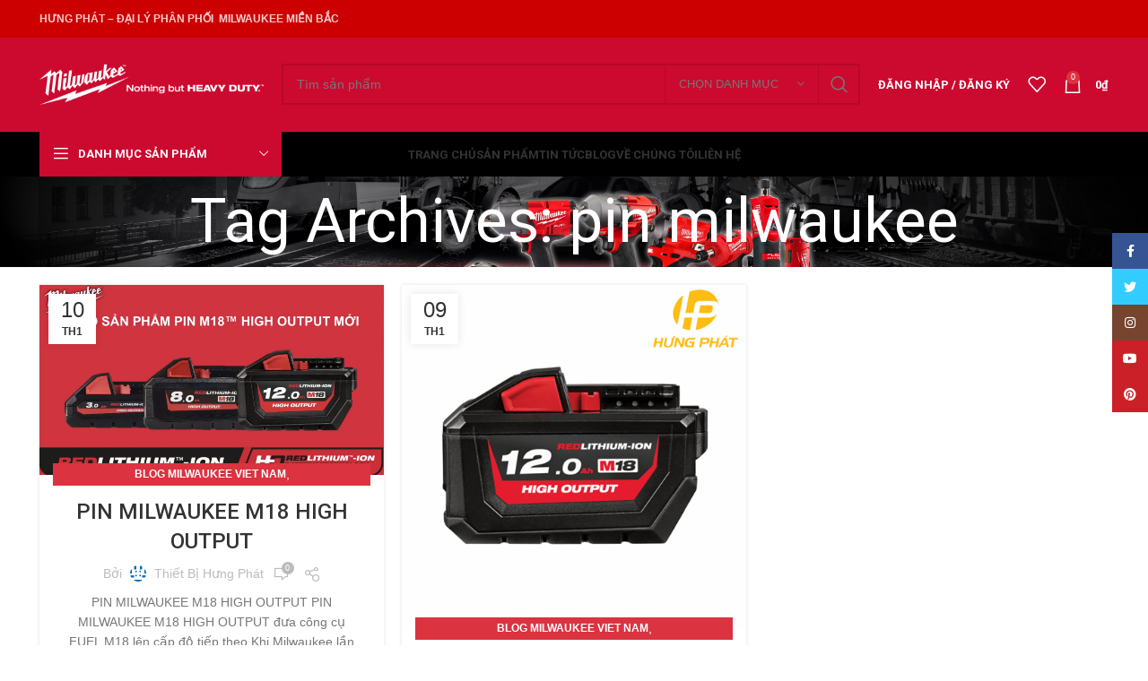

--- FILE ---
content_type: text/html; charset=UTF-8
request_url: https://milwaukeevietnam.com.vn/tag/pin-milwaukee
body_size: 22484
content:
<!DOCTYPE html>
<html lang="vi">
<head>
	<meta charset="UTF-8">
	<link rel="profile" href="https://gmpg.org/xfn/11">
	<link rel="pingback" href="https://milwaukeevietnam.com.vn/xmlrpc.php">

			
		<meta name='robots' content='index, follow, max-image-preview:large, max-snippet:-1, max-video-preview:-1' />
	<style>img:is([sizes="auto" i], [sizes^="auto," i]) { contain-intrinsic-size: 3000px 1500px }</style>
	
	<!-- This site is optimized with the Yoast SEO Premium plugin v20.13 (Yoast SEO v21.0) - https://yoast.com/wordpress/plugins/seo/ -->
	<title>pin milwaukee - Milwaukee Việt Nam</title><link rel="preload" as="style" href="https://fonts.googleapis.com/css?family=Roboto%3A400%2C700%2C500%7CLato%3A400%2C700%7CUbuntu%20Condensed%3A400%7CRoboto%3A100%2C100italic%2C300%2C300italic%2Cregular%2Citalic%2C500%2C500italic%2C700%2C700italic%2C900%2C900italic&#038;display=swap" /><link rel="stylesheet" href="https://fonts.googleapis.com/css?family=Roboto%3A400%2C700%2C500%7CLato%3A400%2C700%7CUbuntu%20Condensed%3A400%7CRoboto%3A100%2C100italic%2C300%2C300italic%2Cregular%2Citalic%2C500%2C500italic%2C700%2C700italic%2C900%2C900italic&#038;display=swap" media="print" onload="this.media='all'" /><noscript><link rel="stylesheet" href="https://fonts.googleapis.com/css?family=Roboto%3A400%2C700%2C500%7CLato%3A400%2C700%7CUbuntu%20Condensed%3A400%7CRoboto%3A100%2C100italic%2C300%2C300italic%2Cregular%2Citalic%2C500%2C500italic%2C700%2C700italic%2C900%2C900italic&#038;display=swap" /></noscript><link rel="stylesheet" href="https://milwaukeevietnam.com.vn/wp-content/cache/min/1/b65a5651c0663bcd6c59c7a8ecd6452b.css" media="all" data-minify="1" />
	<meta name="description" content="pin milwaukee - Milwaukee Việt Nam - Đại lý Phân phối, Trung tâm bảo hành ủy quyền sản phẩm Milwaukee tại Miền Bắc, giao hàng miễn phí nội thành Hà Nội. Giá tốt nhất. Dịch vụ hỗ trợ &amp; bảo hành tốt nhất Hotline: 0976074226 – 0988775235 – 0462842054 – 04.3636 995" />
	<link rel="canonical" href="https://milwaukeevietnam.com.vn/tag/pin-milwaukee" />
	<meta property="og:locale" content="vi_VN" />
	<meta property="og:type" content="article" />
	<meta property="og:title" content="Lưu trữ pin milwaukee" />
	<meta property="og:description" content="pin milwaukee - Milwaukee Việt Nam - Đại lý Phân phối, Trung tâm bảo hành ủy quyền sản phẩm Milwaukee tại Miền Bắc, giao hàng miễn phí nội thành Hà Nội. Giá tốt nhất. Dịch vụ hỗ trợ &amp; bảo hành tốt nhất Hotline: 0976074226 – 0988775235 – 0462842054 – 04.3636 995" />
	<meta property="og:url" content="https://milwaukeevietnam.com.vn/tag/pin-milwaukee" />
	<meta property="og:site_name" content="Milwaukee Việt Nam" />
	<meta name="twitter:card" content="summary_large_image" />
	<script type="application/ld+json" class="yoast-schema-graph">{"@context":"https://schema.org","@graph":[{"@type":"CollectionPage","@id":"https://milwaukeevietnam.com.vn/tag/pin-milwaukee","url":"https://milwaukeevietnam.com.vn/tag/pin-milwaukee","name":"pin milwaukee - Milwaukee Việt Nam","isPartOf":{"@id":"https://milwaukeevietnam.com.vn/#website"},"primaryImageOfPage":{"@id":"https://milwaukeevietnam.com.vn/tag/pin-milwaukee#primaryimage"},"image":{"@id":"https://milwaukeevietnam.com.vn/tag/pin-milwaukee#primaryimage"},"thumbnailUrl":"https://milwaukeevietnam.com.vn/wp-content/uploads/2022/01/M18-High-Output.jpg","description":"pin milwaukee - Milwaukee Việt Nam - Đại lý Phân phối, Trung tâm bảo hành ủy quyền sản phẩm Milwaukee tại Miền Bắc, giao hàng miễn phí nội thành Hà Nội. Giá tốt nhất. Dịch vụ hỗ trợ & bảo hành tốt nhất Hotline: 0976074226 – 0988775235 – 0462842054 – 04.3636 995","breadcrumb":{"@id":"https://milwaukeevietnam.com.vn/tag/pin-milwaukee#breadcrumb"},"inLanguage":"vi"},{"@type":"ImageObject","inLanguage":"vi","@id":"https://milwaukeevietnam.com.vn/tag/pin-milwaukee#primaryimage","url":"https://milwaukeevietnam.com.vn/wp-content/uploads/2022/01/M18-High-Output.jpg","contentUrl":"https://milwaukeevietnam.com.vn/wp-content/uploads/2022/01/M18-High-Output.jpg","width":1284,"height":715},{"@type":"BreadcrumbList","@id":"https://milwaukeevietnam.com.vn/tag/pin-milwaukee#breadcrumb","itemListElement":[{"@type":"ListItem","position":1,"name":"Trang chủ","item":"https://milwaukeevietnam.com.vn/"},{"@type":"ListItem","position":2,"name":"Blog","item":"https://milwaukeevietnam.com.vn/blog"},{"@type":"ListItem","position":3,"name":"pin milwaukee"}]},{"@type":"WebSite","@id":"https://milwaukeevietnam.com.vn/#website","url":"https://milwaukeevietnam.com.vn/","name":"Milwaukee Việt Nam","description":"Công ty TNHH XNK &amp; Công nghệ Hưng Phát là đại lý phân phối dụng cụ Milwaukee ở Hà Nội và Miền Bắc. Chuyên cung cấp máy khoan, máy cắt, máy mài và các loại dụng cụ khác hiệu Milwaukee chính hãng, giá tốt, uy tín chất lượng","publisher":{"@id":"https://milwaukeevietnam.com.vn/#organization"},"potentialAction":[{"@type":"SearchAction","target":{"@type":"EntryPoint","urlTemplate":"https://milwaukeevietnam.com.vn/?s={search_term_string}"},"query-input":"required name=search_term_string"}],"inLanguage":"vi"},{"@type":"Organization","@id":"https://milwaukeevietnam.com.vn/#organization","name":"Công ty TNHH XNK & Công nghệ Hưng Phát","url":"https://milwaukeevietnam.com.vn/","logo":{"@type":"ImageObject","inLanguage":"vi","@id":"https://milwaukeevietnam.com.vn/#/schema/logo/image/","url":"https://milwaukeevietnam.com.vn/wp-content/uploads/2020/06/i-400.png","contentUrl":"https://milwaukeevietnam.com.vn/wp-content/uploads/2020/06/i-400.png","width":404,"height":273,"caption":"Công ty TNHH XNK & Công nghệ Hưng Phát"},"image":{"@id":"https://milwaukeevietnam.com.vn/#/schema/logo/image/"}}]}</script>
	<!-- / Yoast SEO Premium plugin. -->


<link rel='dns-prefetch' href='//stats.wp.com' />
<link rel='dns-prefetch' href='//fonts.googleapis.com' />
<link rel='dns-prefetch' href='//imgs.milwaukeevietnam.com.vn' />
<link rel='dns-prefetch' href='//statics.milwaukeevietnam.com.vn' />
<link href='https://fonts.gstatic.com' crossorigin rel='preconnect' />
<link href='https://imgs.milwaukeevietnam.com.vn' rel='preconnect' />
<link href='https://statics.milwaukeevietnam.com.vn' rel='preconnect' />
<link rel="alternate" type="application/rss+xml" title="Dòng thông tin Milwaukee Việt Nam &raquo;" href="https://milwaukeevietnam.com.vn/feed" />
<link rel="alternate" type="application/rss+xml" title="Dòng phản hồi Milwaukee Việt Nam &raquo;" href="https://milwaukeevietnam.com.vn/comments/feed" />
<link rel="alternate" type="application/rss+xml" title="Dòng thông tin cho Thẻ Milwaukee Việt Nam &raquo; pin milwaukee" href="https://milwaukeevietnam.com.vn/tag/pin-milwaukee/feed" />
<style id='classic-theme-styles-inline-css' type='text/css'>
/*! This file is auto-generated */
.wp-block-button__link{color:#fff;background-color:#32373c;border-radius:9999px;box-shadow:none;text-decoration:none;padding:calc(.667em + 2px) calc(1.333em + 2px);font-size:1.125em}.wp-block-file__button{background:#32373c;color:#fff;text-decoration:none}
</style>
<style id='safe-svg-svg-icon-style-inline-css' type='text/css'>
.safe-svg-cover{text-align:center}.safe-svg-cover .safe-svg-inside{display:inline-block;max-width:100%}.safe-svg-cover svg{height:100%;max-height:100%;max-width:100%;width:100%}

</style>




































<style id='woocommerce-inline-inline-css' type='text/css'>
.woocommerce form .form-row .required { visibility: visible; }
</style>


















































<style id='rocket-lazyload-inline-css' type='text/css'>
.rll-youtube-player{position:relative;padding-bottom:56.23%;height:0;overflow:hidden;max-width:100%;}.rll-youtube-player:focus-within{outline: 2px solid currentColor;outline-offset: 5px;}.rll-youtube-player iframe{position:absolute;top:0;left:0;width:100%;height:100%;z-index:100;background:0 0}.rll-youtube-player img{bottom:0;display:block;left:0;margin:auto;max-width:100%;width:100%;position:absolute;right:0;top:0;border:none;height:auto;-webkit-transition:.4s all;-moz-transition:.4s all;transition:.4s all}.rll-youtube-player img:hover{-webkit-filter:brightness(75%)}.rll-youtube-player .play{height:100%;width:100%;left:0;top:0;position:absolute;background:url(https://imgs.milwaukeevietnam.com.vn/wp-content/plugins/wp-rocket/assets/img/youtube.png) no-repeat center;background-color: transparent !important;cursor:pointer;border:none;}
</style>

<script type="text/javascript" src="https://stats.wp.com/w.js?ver=202603" id="woo-tracks-js"></script>



<script type="text/javascript" id="wc-add-to-cart-js-extra">
/* <![CDATA[ */
var wc_add_to_cart_params = {"ajax_url":"\/wp-admin\/admin-ajax.php","wc_ajax_url":"\/?wc-ajax=%%endpoint%%","i18n_view_cart":"View cart","cart_url":"https:\/\/milwaukeevietnam.com.vn\/cart","is_cart":"","cart_redirect_after_add":"no"};
/* ]]> */
</script>



<link rel="https://api.w.org/" href="https://milwaukeevietnam.com.vn/wp-json/" /><link rel="alternate" title="JSON" type="application/json" href="https://milwaukeevietnam.com.vn/wp-json/wp/v2/tags/515" /><link rel="EditURI" type="application/rsd+xml" title="RSD" href="https://milwaukeevietnam.com.vn/xmlrpc.php?rsd" />
<script type="application/ld+json">
        {
            "@context": "https://schema.org",
            "@type": "WebSite",
            "name": "Milwaukee Việt Nam",
            "alternateName": ["Milwaukee Việt Nam","Milwaukee Việt Nam","Milwaukee Việt Nam","Milwaukee Việt Nam"],
            "url": "https://milwaukeevietnam.com.vn"
        }
    </script><!-- Google tag (gtag.js) --><script async src="https://www.googletagmanager.com/gtag/js?id=G-B50NCHSMPG"></script><script>window.dataLayer = window.dataLayer || [];function gtag(){dataLayer.push(arguments);}gtag('js', new Date());gtag('config', 'G-B50NCHSMPG');</script>					<meta name="viewport" content="width=device-width, initial-scale=1.0, maximum-scale=1.0, user-scalable=no">
											<link rel="preload" as="font" href="https://milwaukeevietnam.com.vn/wp-content/themes/woodmart/fonts/woodmart-font-1-400.woff2?v=7.2.5" type="font/woff2" crossorigin>
						<noscript><style>.woocommerce-product-gallery{ opacity: 1 !important; }</style></noscript>
	<meta name="generator" content="Powered by WPBakery Page Builder - drag and drop page builder for WordPress."/>
<meta name="generator" content="Powered by Slider Revolution 6.6.15 - responsive, Mobile-Friendly Slider Plugin for WordPress with comfortable drag and drop interface." />
<link rel="icon" href="https://imgs.milwaukeevietnam.com.vn/wp-content/uploads/2020/06/cropped-png-hand-tool-milwaukee-electric-tool-corporation-power-tool-hilti-logo-angle-text-logo-united-states-clipart-32x32.png" sizes="32x32" />
<link rel="icon" href="https://imgs.milwaukeevietnam.com.vn/wp-content/uploads/2020/06/cropped-png-hand-tool-milwaukee-electric-tool-corporation-power-tool-hilti-logo-angle-text-logo-united-states-clipart-192x192.png" sizes="192x192" />
<link rel="apple-touch-icon" href="https://imgs.milwaukeevietnam.com.vn/wp-content/uploads/2020/06/cropped-png-hand-tool-milwaukee-electric-tool-corporation-power-tool-hilti-logo-angle-text-logo-united-states-clipart-180x180.png" />
<meta name="msapplication-TileImage" content="https://imgs.milwaukeevietnam.com.vn/wp-content/uploads/2020/06/cropped-png-hand-tool-milwaukee-electric-tool-corporation-power-tool-hilti-logo-angle-text-logo-united-states-clipart-270x270.png" />
<script>function setREVStartSize(e){
			//window.requestAnimationFrame(function() {
				window.RSIW = window.RSIW===undefined ? window.innerWidth : window.RSIW;
				window.RSIH = window.RSIH===undefined ? window.innerHeight : window.RSIH;
				try {
					var pw = document.getElementById(e.c).parentNode.offsetWidth,
						newh;
					pw = pw===0 || isNaN(pw) || (e.l=="fullwidth" || e.layout=="fullwidth") ? window.RSIW : pw;
					e.tabw = e.tabw===undefined ? 0 : parseInt(e.tabw);
					e.thumbw = e.thumbw===undefined ? 0 : parseInt(e.thumbw);
					e.tabh = e.tabh===undefined ? 0 : parseInt(e.tabh);
					e.thumbh = e.thumbh===undefined ? 0 : parseInt(e.thumbh);
					e.tabhide = e.tabhide===undefined ? 0 : parseInt(e.tabhide);
					e.thumbhide = e.thumbhide===undefined ? 0 : parseInt(e.thumbhide);
					e.mh = e.mh===undefined || e.mh=="" || e.mh==="auto" ? 0 : parseInt(e.mh,0);
					if(e.layout==="fullscreen" || e.l==="fullscreen")
						newh = Math.max(e.mh,window.RSIH);
					else{
						e.gw = Array.isArray(e.gw) ? e.gw : [e.gw];
						for (var i in e.rl) if (e.gw[i]===undefined || e.gw[i]===0) e.gw[i] = e.gw[i-1];
						e.gh = e.el===undefined || e.el==="" || (Array.isArray(e.el) && e.el.length==0)? e.gh : e.el;
						e.gh = Array.isArray(e.gh) ? e.gh : [e.gh];
						for (var i in e.rl) if (e.gh[i]===undefined || e.gh[i]===0) e.gh[i] = e.gh[i-1];
											
						var nl = new Array(e.rl.length),
							ix = 0,
							sl;
						e.tabw = e.tabhide>=pw ? 0 : e.tabw;
						e.thumbw = e.thumbhide>=pw ? 0 : e.thumbw;
						e.tabh = e.tabhide>=pw ? 0 : e.tabh;
						e.thumbh = e.thumbhide>=pw ? 0 : e.thumbh;
						for (var i in e.rl) nl[i] = e.rl[i]<window.RSIW ? 0 : e.rl[i];
						sl = nl[0];
						for (var i in nl) if (sl>nl[i] && nl[i]>0) { sl = nl[i]; ix=i;}
						var m = pw>(e.gw[ix]+e.tabw+e.thumbw) ? 1 : (pw-(e.tabw+e.thumbw)) / (e.gw[ix]);
						newh =  (e.gh[ix] * m) + (e.tabh + e.thumbh);
					}
					var el = document.getElementById(e.c);
					if (el!==null && el) el.style.height = newh+"px";
					el = document.getElementById(e.c+"_wrapper");
					if (el!==null && el) {
						el.style.height = newh+"px";
						el.style.display = "block";
					}
				} catch(e){
					console.log("Failure at Presize of Slider:" + e)
				}
			//});
		  };</script>
<style>
		
		</style><noscript><style> .wpb_animate_when_almost_visible { opacity: 1; }</style></noscript>			<style id="wd-style-header_960346-css" data-type="wd-style-header_960346">
				:root{
	--wd-top-bar-h: 42px;
	--wd-top-bar-sm-h: 40px;
	--wd-top-bar-sticky-h: 0.001px;

	--wd-header-general-h: 104px;
	--wd-header-general-sm-h: 60px;
	--wd-header-general-sticky-h: 0.001px;

	--wd-header-bottom-h: 50px;
	--wd-header-bottom-sm-h: 50px;
	--wd-header-bottom-sticky-h: 0.001px;

	--wd-header-clone-h: 0.001px;
}

.whb-top-bar .wd-dropdown {
	margin-top: 1px;
}

.whb-top-bar .wd-dropdown:after {
	height: 11px;
}


.whb-header-bottom .wd-dropdown {
	margin-top: 5px;
}

.whb-header-bottom .wd-dropdown:after {
	height: 15px;
}


.whb-header .whb-header-bottom .wd-header-cats {
	margin-top: -1px;
	margin-bottom: -0px;
	height: calc(100% + 1px);
}


@media (min-width: 1025px) {
		.whb-top-bar-inner {
		height: 42px;
		max-height: 42px;
	}

		.whb-sticked .whb-top-bar-inner {
		height: 40px;
		max-height: 40px;
	}
		
		.whb-general-header-inner {
		height: 104px;
		max-height: 104px;
	}

		.whb-sticked .whb-general-header-inner {
		height: 60px;
		max-height: 60px;
	}
		
		.whb-header-bottom-inner {
		height: 50px;
		max-height: 50px;
	}

		.whb-sticked .whb-header-bottom-inner {
		height: 50px;
		max-height: 50px;
	}
		
	
	}

@media (max-width: 1024px) {
		.whb-top-bar-inner {
		height: 40px;
		max-height: 40px;
	}
	
		.whb-general-header-inner {
		height: 60px;
		max-height: 60px;
	}
	
		.whb-header-bottom-inner {
		height: 50px;
		max-height: 50px;
	}
	
	
	}
		
.whb-top-bar {
	background-color: rgba(204, 0, 0, 1);
}

.whb-general-header {
	background-color: rgba(204, 9, 47, 1);border-color: rgba(129, 129, 129, 0.2);border-bottom-width: 1px;border-bottom-style: solid;
}
.whb-p0kmgttged2yaveldr9a .menu-opener { background-color: rgba(204, 9, 47, 1); }
.whb-header-bottom {
	background-color: rgba(0, 0, 0, 1);
}
			</style>
			<noscript><style id="rocket-lazyload-nojs-css">.rll-youtube-player, [data-lazy-src]{display:none !important;}</style></noscript></head>

<body class="archive tag tag-pin-milwaukee tag-515 wp-theme-woodmart wp-child-theme-milwaukee-hungphat theme-woodmart woocommerce-no-js wrapper-full-width  categories-accordion-on woodmart-archive-blog woodmart-ajax-shop-on offcanvas-sidebar-mobile offcanvas-sidebar-tablet sticky-toolbar-on wpb-js-composer js-comp-ver-7.0 vc_responsive">
				
	
	<div class="website-wrapper">
									<header class="whb-header whb-header_960346 whb-sticky-shadow whb-scroll-slide whb-sticky-real">
					<div class="whb-main-header">
	
<div class="whb-row whb-top-bar whb-not-sticky-row whb-with-bg whb-without-border whb-color-light whb-flex-flex-middle">
	<div class="container">
		<div class="whb-flex-row whb-top-bar-inner">
			<div class="whb-column whb-col-left whb-visible-lg">
	
<div class="wd-header-text set-cont-mb-s reset-last-child "><strong>HƯNG PHÁT – ĐẠI LÝ PHÂN PHỐI  MILWAUKEE MIỀN BẮC</strong>
</div>
</div>
<div class="whb-column whb-col-center whb-visible-lg whb-empty-column">
	</div>
<div class="whb-column whb-col-right whb-visible-lg">
	
			<div class="wd-social-icons  icons-design-default icons-size-small color-scheme-light social-share social-form-circle text-center">

				
									<a rel="noopener noreferrer nofollow" href="https://www.facebook.com/sharer/sharer.php?u=https://milwaukeevietnam.com.vn/pin-milwaukee-m18-high-output-/5959.html" target="_blank" class=" wd-social-icon social-facebook" aria-label="Facebook social link">
						<span class="wd-icon"></span>
											</a>
				
									<a rel="noopener noreferrer nofollow" href="https://twitter.com/share?url=https://milwaukeevietnam.com.vn/pin-milwaukee-m18-high-output-/5959.html" target="_blank" class=" wd-social-icon social-twitter" aria-label="Twitter social link">
						<span class="wd-icon"></span>
											</a>
				
				
				
				
									<a rel="noopener noreferrer nofollow" href="https://pinterest.com/pin/create/button/?url=https://milwaukeevietnam.com.vn/pin-milwaukee-m18-high-output-/5959.html&media=https://milwaukeevietnam.com.vn/wp-content/uploads/2022/01/M18-High-Output.jpg&description=PIN+MILWAUKEE+M18+HIGH+OUTPUT" target="_blank" class=" wd-social-icon social-pinterest" aria-label="Pinterest social link">
						<span class="wd-icon"></span>
											</a>
				
				
									<a rel="noopener noreferrer nofollow" href="https://www.linkedin.com/shareArticle?mini=true&url=https://milwaukeevietnam.com.vn/pin-milwaukee-m18-high-output-/5959.html" target="_blank" class=" wd-social-icon social-linkedin" aria-label="Linkedin social link">
						<span class="wd-icon"></span>
											</a>
				
				
				
				
				
				
				
				
				
				
								
								
				
									<a rel="noopener noreferrer nofollow" href="https://telegram.me/share/url?url=https://milwaukeevietnam.com.vn/pin-milwaukee-m18-high-output-/5959.html" target="_blank" class=" wd-social-icon social-tg" aria-label="Telegram social link">
						<span class="wd-icon"></span>
											</a>
								
				
			</div>

		</div>
<div class="whb-column whb-col-mobile whb-hidden-lg">
	
			<div class="wd-social-icons  icons-design-default icons-size-small color-scheme-light social-share social-form-circle text-center">

				
									<a rel="noopener noreferrer nofollow" href="https://www.facebook.com/sharer/sharer.php?u=https://milwaukeevietnam.com.vn/pin-milwaukee-m18-high-output-/5959.html" target="_blank" class=" wd-social-icon social-facebook" aria-label="Facebook social link">
						<span class="wd-icon"></span>
											</a>
				
									<a rel="noopener noreferrer nofollow" href="https://twitter.com/share?url=https://milwaukeevietnam.com.vn/pin-milwaukee-m18-high-output-/5959.html" target="_blank" class=" wd-social-icon social-twitter" aria-label="Twitter social link">
						<span class="wd-icon"></span>
											</a>
				
				
				
				
									<a rel="noopener noreferrer nofollow" href="https://pinterest.com/pin/create/button/?url=https://milwaukeevietnam.com.vn/pin-milwaukee-m18-high-output-/5959.html&media=https://milwaukeevietnam.com.vn/wp-content/uploads/2022/01/M18-High-Output.jpg&description=PIN+MILWAUKEE+M18+HIGH+OUTPUT" target="_blank" class=" wd-social-icon social-pinterest" aria-label="Pinterest social link">
						<span class="wd-icon"></span>
											</a>
				
				
									<a rel="noopener noreferrer nofollow" href="https://www.linkedin.com/shareArticle?mini=true&url=https://milwaukeevietnam.com.vn/pin-milwaukee-m18-high-output-/5959.html" target="_blank" class=" wd-social-icon social-linkedin" aria-label="Linkedin social link">
						<span class="wd-icon"></span>
											</a>
				
				
				
				
				
				
				
				
				
				
								
								
				
									<a rel="noopener noreferrer nofollow" href="https://telegram.me/share/url?url=https://milwaukeevietnam.com.vn/pin-milwaukee-m18-high-output-/5959.html" target="_blank" class=" wd-social-icon social-tg" aria-label="Telegram social link">
						<span class="wd-icon"></span>
											</a>
								
				
			</div>

		</div>
		</div>
	</div>
</div>

<div class="whb-row whb-general-header whb-not-sticky-row whb-with-bg whb-border-fullwidth whb-color-light whb-flex-flex-middle">
	<div class="container">
		<div class="whb-flex-row whb-general-header-inner">
			<div class="whb-column whb-col-left whb-visible-lg">
	<div class="site-logo wd-switch-logo">
	<a href="https://milwaukeevietnam.com.vn/" class="wd-logo wd-main-logo" rel="home">
		<img width="378" height="69" src="data:image/svg+xml,%3Csvg%20xmlns='http://www.w3.org/2000/svg'%20viewBox='0%200%20378%2069'%3E%3C/svg%3E" alt="Milwaukee Việt Nam" style="max-width: 250px;" data-lazy-src="https://imgs.milwaukeevietnam.com.vn/wp-content/uploads/2020/06/milwaukee-vietnam-logo.png" /><noscript><img width="378" height="69" src="https://imgs.milwaukeevietnam.com.vn/wp-content/uploads/2020/06/milwaukee-vietnam-logo.png" alt="Milwaukee Việt Nam" style="max-width: 250px;" /></noscript>	</a>
					<a href="https://milwaukeevietnam.com.vn/" class="wd-logo wd-sticky-logo" rel="home">
			<img width="378" height="69" src="data:image/svg+xml,%3Csvg%20xmlns='http://www.w3.org/2000/svg'%20viewBox='0%200%20378%2069'%3E%3C/svg%3E" alt="Milwaukee Việt Nam" style="max-width: 150px;" data-lazy-src="https://imgs.milwaukeevietnam.com.vn/wp-content/uploads/2020/06/milwaukee-vietnam-logo.png" /><noscript><img width="378" height="69" src="https://imgs.milwaukeevietnam.com.vn/wp-content/uploads/2020/06/milwaukee-vietnam-logo.png" alt="Milwaukee Việt Nam" style="max-width: 150px;" /></noscript>		</a>
	</div>
</div>
<div class="whb-column whb-col-center whb-visible-lg">
				<div class="wd-search-form wd-header-search-form wd-display-form whb-adfp65i9to9y621rq46a">
				
				
				<form role="search" method="get" class="searchform  wd-with-cat wd-style-default wd-cat-style-bordered woodmart-ajax-search" action="https://milwaukeevietnam.com.vn/"  data-thumbnail="1" data-price="1" data-post_type="product" data-count="20" data-sku="0" data-symbols_count="3">
					<input type="text" class="s" placeholder="Tìm sản phẩm" value="" name="s" aria-label="Tìm kiếm" title="Tìm sản phẩm" required/>
					<input type="hidden" name="post_type" value="product">
								<div class="wd-search-cat wd-scroll">
				<input type="hidden" name="product_cat" value="0">
				<a href="#" rel="nofollow" data-val="0">
					<span>
						Chọn danh mục					</span>
				</a>
				<div class="wd-dropdown wd-dropdown-search-cat wd-dropdown-menu wd-scroll-content wd-design-default">
					<ul class="wd-sub-menu">
						<li style="display:none;"><a href="#" data-val="0">Chọn danh mục</a></li>
							<li class="cat-item cat-item-489"><a class="pf-value" href="https://milwaukeevietnam.com.vn/danh-muc/den-chieu-sang" data-val="den-chieu-sang" data-title="Đèn Chiếu Sáng Milwaukee" >Đèn Chiếu Sáng Milwaukee</a>
</li>
	<li class="cat-item cat-item-918"><a class="pf-value" href="https://milwaukeevietnam.com.vn/danh-muc/may-bao-milwaukee" data-val="may-bao-milwaukee" data-title="Máy Bào Milwaukee" >Máy Bào Milwaukee</a>
</li>
	<li class="cat-item cat-item-1001"><a class="pf-value" href="https://milwaukeevietnam.com.vn/danh-muc/may-bom-milwaukee" data-val="may-bom-milwaukee" data-title="Máy Bơm Milwaukee" >Máy Bơm Milwaukee</a>
</li>
	<li class="cat-item cat-item-920"><a class="pf-value" href="https://milwaukeevietnam.com.vn/danh-muc/may-cat-be-tong" data-val="may-cat-be-tong" data-title="Máy Cắt Bê Tông Milwaukee" >Máy Cắt Bê Tông Milwaukee</a>
</li>
	<li class="cat-item cat-item-41"><a class="pf-value" href="https://milwaukeevietnam.com.vn/danh-muc/may-cat-milwaukee" data-val="may-cat-milwaukee" data-title="Máy Cắt Milwaukee" >Máy Cắt Milwaukee</a>
<ul class='children'>
	<li class="cat-item cat-item-70"><a class="pf-value" href="https://milwaukeevietnam.com.vn/danh-muc/may-cat-milwaukee/may-cat-da-nang-milwaukee" data-val="may-cat-da-nang-milwaukee" data-title="Máy Cắt Đa Năng Milwaukee" >Máy Cắt Đa Năng Milwaukee</a>
</li>
	<li class="cat-item cat-item-72"><a class="pf-value" href="https://milwaukeevietnam.com.vn/danh-muc/may-cat-milwaukee/may-cat-day-cap-milwaukee" data-val="may-cat-day-cap-milwaukee" data-title="Máy Cắt Dây Cáp Milwaukee" >Máy Cắt Dây Cáp Milwaukee</a>
</li>
	<li class="cat-item cat-item-71"><a class="pf-value" href="https://milwaukeevietnam.com.vn/danh-muc/may-cat-milwaukee/may-cat-kim-loai-milwaukee" data-val="may-cat-kim-loai-milwaukee" data-title="Máy Cắt Kim Loại Milwaukee" >Máy Cắt Kim Loại Milwaukee</a>
</li>
</ul>
</li>
	<li class="cat-item cat-item-914"><a class="pf-value" href="https://milwaukeevietnam.com.vn/danh-muc/may-cat-ong" data-val="may-cat-ong" data-title="Máy Cắt Ống Milwaukee" >Máy Cắt Ống Milwaukee</a>
</li>
	<li class="cat-item cat-item-921"><a class="pf-value" href="https://milwaukeevietnam.com.vn/danh-muc/may-cat-thanh-ren" data-val="may-cat-thanh-ren" data-title="Máy Cắt Thanh Ren Milwaukee" >Máy Cắt Thanh Ren Milwaukee</a>
</li>
	<li class="cat-item cat-item-909"><a class="pf-value" href="https://milwaukeevietnam.com.vn/danh-muc/may-cha-nham-milwauukee" data-val="may-cha-nham-milwauukee" data-title="Máy Chà Nhám Milwauukee" >Máy Chà Nhám Milwauukee</a>
</li>
	<li class="cat-item cat-item-42"><a class="pf-value" href="https://milwaukeevietnam.com.vn/danh-muc/may-cua-milwaukee" data-val="may-cua-milwaukee" data-title="Máy Cưa Milwaukee" >Máy Cưa Milwaukee</a>
<ul class='children'>
	<li class="cat-item cat-item-73"><a class="pf-value" href="https://milwaukeevietnam.com.vn/danh-muc/may-cua-milwaukee/may-cua-dia-milwaukee" data-val="may-cua-dia-milwaukee" data-title="Máy Cưa Đĩa Milwaukee" >Máy Cưa Đĩa Milwaukee</a>
</li>
	<li class="cat-item cat-item-74"><a class="pf-value" href="https://milwaukeevietnam.com.vn/danh-muc/may-cua-milwaukee/may-cua-kiem-milwaukee" data-val="may-cua-kiem-milwaukee" data-title="Máy Cưa Kiếm Milwaukee" >Máy Cưa Kiếm Milwaukee</a>
</li>
	<li class="cat-item cat-item-75"><a class="pf-value" href="https://milwaukeevietnam.com.vn/danh-muc/may-cua-milwaukee/may-cua-long-milwaukee" data-val="may-cua-long-milwaukee" data-title="Máy Cưa Lọng Milwaukee" >Máy Cưa Lọng Milwaukee</a>
</li>
	<li class="cat-item cat-item-76"><a class="pf-value" href="https://milwaukeevietnam.com.vn/danh-muc/may-cua-milwaukee/may-cua-xich-milwaukee" data-val="may-cua-xich-milwaukee" data-title="Máy Cưa Xích Milwaukee" >Máy Cưa Xích Milwaukee</a>
</li>
</ul>
</li>
	<li class="cat-item cat-item-919"><a class="pf-value" href="https://milwaukeevietnam.com.vn/danh-muc/may-cua-vong" data-val="may-cua-vong" data-title="Máy Cưa Vòng Milwaukee" >Máy Cưa Vòng Milwaukee</a>
</li>
	<li class="cat-item cat-item-912"><a class="pf-value" href="https://milwaukeevietnam.com.vn/danh-muc/may-danh-bong-milwaukee" data-val="may-danh-bong-milwaukee" data-title="Máy đánh Bóng Milwaukee" >Máy đánh Bóng Milwaukee</a>
</li>
	<li class="cat-item cat-item-78"><a class="pf-value" href="https://milwaukeevietnam.com.vn/danh-muc/may-hut-thoi-bui-milwaukee" data-val="may-hut-thoi-bui-milwaukee" data-title="Máy Hút - Thổi Milwaukee" >Máy Hút &#8211; Thổi Milwaukee</a>
</li>
	<li class="cat-item cat-item-913"><a class="pf-value" href="https://milwaukeevietnam.com.vn/danh-muc/may-khoan-bua" data-val="may-khoan-bua" data-title="Máy Khoan Búa Milwaukee" >Máy Khoan Búa Milwaukee</a>
</li>
	<li class="cat-item cat-item-917"><a class="pf-value" href="https://milwaukeevietnam.com.vn/danh-muc/may-khoan-da-nang" data-val="may-khoan-da-nang" data-title="Máy Khoan Đa Năng Milwaukee" >Máy Khoan Đa Năng Milwaukee</a>
</li>
	<li class="cat-item cat-item-40"><a class="pf-value" href="https://milwaukeevietnam.com.vn/danh-muc/may-khoan-pin-milwaukee" data-val="may-khoan-pin-milwaukee" data-title="Máy Khoan Milwaukee" >Máy Khoan Milwaukee</a>
<ul class='children'>
	<li class="cat-item cat-item-68"><a class="pf-value" href="https://milwaukeevietnam.com.vn/danh-muc/may-khoan-pin-milwaukee/may-khoan-be-tong-milwaukee" data-val="may-khoan-be-tong-milwaukee" data-title="Máy Khoan Bê Tông Milwaukee" >Máy Khoan Bê Tông Milwaukee</a>
</li>
	<li class="cat-item cat-item-67"><a class="pf-value" href="https://milwaukeevietnam.com.vn/danh-muc/may-khoan-pin-milwaukee/may-khoan-dong-luc-milwaukee" data-val="may-khoan-dong-luc-milwaukee" data-title="Máy Khoan Động Lực Milwaukee" >Máy Khoan Động Lực Milwaukee</a>
</li>
	<li class="cat-item cat-item-69"><a class="pf-value" href="https://milwaukeevietnam.com.vn/danh-muc/may-khoan-pin-milwaukee/may-khoan-goc-milwaukee" data-val="may-khoan-goc-milwaukee" data-title="Máy Khoan Góc Milwaukee" >Máy Khoan Góc Milwaukee</a>
</li>
</ul>
</li>
	<li class="cat-item cat-item-911"><a class="pf-value" href="https://milwaukeevietnam.com.vn/danh-muc/may-khoan-tu" data-val="may-khoan-tu" data-title="Máy Khoan Từ Milwaukee" >Máy Khoan Từ Milwaukee</a>
</li>
	<li class="cat-item cat-item-910"><a class="pf-value" href="https://milwaukeevietnam.com.vn/danh-muc/may-mai-goc" data-val="may-mai-goc" data-title="Máy Mài Góc Milwaukee" >Máy Mài Góc Milwaukee</a>
</li>
	<li class="cat-item cat-item-916"><a class="pf-value" href="https://milwaukeevietnam.com.vn/danh-muc/may-mai-khuon" data-val="may-mai-khuon" data-title="Máy Mài Khuôn Milwaukee" >Máy Mài Khuôn Milwaukee</a>
</li>
	<li class="cat-item cat-item-38"><a class="pf-value" href="https://milwaukeevietnam.com.vn/danh-muc/may-mai-milwaukee" data-val="may-mai-milwaukee" data-title="Máy Mài Milwaukee" >Máy Mài Milwaukee</a>
</li>
	<li class="cat-item cat-item-922"><a class="pf-value" href="https://milwaukeevietnam.com.vn/danh-muc/may-mai-thang" data-val="may-mai-thang" data-title="Máy Mài Thẳng Milwaukee" >Máy Mài Thẳng Milwaukee</a>
</li>
	<li class="cat-item cat-item-915"><a class="pf-value" href="https://milwaukeevietnam.com.vn/danh-muc/may-phay-milwaukee" data-val="may-phay-milwaukee" data-title="Máy Phay Milwaukee" >Máy Phay Milwaukee</a>
</li>
	<li class="cat-item cat-item-77"><a class="pf-value" href="https://milwaukeevietnam.com.vn/danh-muc/may-siet-bu-long" data-val="may-siet-bu-long" data-title="Máy Siết Bu Lông Milwaukee" >Máy Siết Bu Lông Milwaukee</a>
</li>
	<li class="cat-item cat-item-39"><a class="pf-value" href="https://milwaukeevietnam.com.vn/danh-muc/may-van-vit" data-val="may-van-vit" data-title="Máy Vặn Vít Milwaukee" >Máy Vặn Vít Milwaukee</a>
</li>
	<li class="cat-item cat-item-468"><a class="pf-value" href="https://milwaukeevietnam.com.vn/danh-muc/phu-tung-phu-kien-milwaukee" data-val="phu-tung-phu-kien-milwaukee" data-title="Phụ Tùng, Phụ Kiện Milwaukee" >Phụ Tùng, Phụ Kiện Milwaukee</a>
</li>
	<li class="cat-item cat-item-81"><a class="pf-value" href="https://milwaukeevietnam.com.vn/danh-muc/pin-sac-milwaukee" data-val="pin-sac-milwaukee" data-title="Pin - Sạc Milwaukee" >Pin &#8211; Sạc Milwaukee</a>
</li>
	<li class="cat-item cat-item-15"><a class="pf-value" href="https://milwaukeevietnam.com.vn/danh-muc/san-pham-milwaukee-khac-2" data-val="san-pham-milwaukee-khac-2" data-title="Sản Phẩm Milwaukee khác" >Sản Phẩm Milwaukee khác</a>
</li>
	<li class="cat-item cat-item-80"><a class="pf-value" href="https://milwaukeevietnam.com.vn/danh-muc/sung-ban-dinh-milwaukee" data-val="sung-ban-dinh-milwaukee" data-title="Súng Bắn Đinh Milwaukee" >Súng Bắn Đinh Milwaukee</a>
</li>
	<li class="cat-item cat-item-79"><a class="pf-value" href="https://milwaukeevietnam.com.vn/danh-muc/sung-ban-keo-milwaukee" data-val="sung-ban-keo-milwaukee" data-title="Súng Bắn Keo Milwaukee" >Súng Bắn Keo Milwaukee</a>
</li>
					</ul>
				</div>
			</div>
								<button type="submit" class="searchsubmit">
						<span>
							Tìm kiếm						</span>
											</button>
				</form>

				
				
									<div class="search-results-wrapper">
						<div class="wd-dropdown-results wd-scroll wd-dropdown">
							<div class="wd-scroll-content"></div>
						</div>
					</div>
				
				
							</div>
		</div>
<div class="whb-column whb-col-right whb-visible-lg">
	<div class="wd-header-my-account wd-tools-element wd-event-hover wd-design-1 wd-account-style-text whb-2b8mjqhbtvxz16jtxdrd">
			<a href="https://milwaukeevietnam.com.vn/my-account" title="Tài khoản">
			
				<span class="wd-tools-icon">
									</span>
				<span class="wd-tools-text">
				Đăng nhập / Đăng ký			</span>

					</a>

		
					<div class="wd-dropdown wd-dropdown-register">
						<div class="login-dropdown-inner">
							<span class="wd-heading"><span class="title">Đăng nhập</span><a class="create-account-link" href="https://milwaukeevietnam.com.vn/my-account?action=register">Tạo tài khoản</a></span>
										<form method="post" class="login woocommerce-form woocommerce-form-login
						" action="https://milwaukeevietnam.com.vn/my-account" 			>

				
				
				<p class="woocommerce-FormRow woocommerce-FormRow--wide form-row form-row-wide form-row-username">
					<label for="username">Username or email address&nbsp;<span class="required">*</span></label>
					<input type="text" class="woocommerce-Input woocommerce-Input--text input-text" name="username" id="username" value="" />				</p>
				<p class="woocommerce-FormRow woocommerce-FormRow--wide form-row form-row-wide form-row-password">
					<label for="password">Mật khẩu&nbsp;<span class="required">*</span></label>
					<input class="woocommerce-Input woocommerce-Input--text input-text" type="password" name="password" id="password" autocomplete="current-password" />
				</p>

				
				<p class="form-row">
					<input type="hidden" id="woocommerce-login-nonce" name="woocommerce-login-nonce" value="3385b0fb71" /><input type="hidden" name="_wp_http_referer" value="/tag/pin-milwaukee" />										<button type="submit" class="button woocommerce-button woocommerce-form-login__submit" name="login" value="Đăng nhập">Đăng nhập</button>
				</p>

				<p class="login-form-footer">
					<a href="https://milwaukeevietnam.com.vn/my-account/lost-password" class="woocommerce-LostPassword lost_password">Quên mật khẩu?</a>
					<label class="woocommerce-form__label woocommerce-form__label-for-checkbox woocommerce-form-login__rememberme">
						<input class="woocommerce-form__input woocommerce-form__input-checkbox" name="rememberme" type="checkbox" value="forever" title="Ghi nhớ" aria-label="Ghi nhớ" /> <span>Ghi nhớ</span>
					</label>
				</p>

														<p class="title wd-login-divider "><span>Hoặc đăng nhập bằng</span></p>
					<div class="wd-social-login">
																			<a href="https://milwaukeevietnam.com.vn/my-account?social_auth=google" class="login-goo-link btn">Google</a>
																	</div>
				
							</form>

		
						</div>
					</div>
					</div>

<div class="wd-header-wishlist wd-tools-element wd-style-icon wd-design-2 whb-i8977fqp1lmve3hyjltf" title="Sản phẩm yêu thích">
	<a href="https://milwaukeevietnam.com.vn/wishlist">
		
			<span class="wd-tools-icon">
				
							</span>

			<span class="wd-tools-text">
				Yêu thích			</span>

			</a>
</div>

<div class="wd-header-cart wd-tools-element wd-design-2 cart-widget-opener whb-5u866sftq6yga790jxf3">
	<a href="https://milwaukeevietnam.com.vn/cart" title="Giỏ hàng">
		
			<span class="wd-tools-icon wd-icon-alt">
															<span class="wd-cart-number wd-tools-count">0 <span>sản phẩm</span></span>
									</span>
			<span class="wd-tools-text">
				
										<span class="wd-cart-subtotal"><span class="woocommerce-Price-amount amount"><bdi>0<span class="woocommerce-Price-currencySymbol">&#8363;</span></bdi></span></span>
					</span>

			</a>
	</div>
</div>
<div class="whb-column whb-mobile-left whb-hidden-lg">
	<div class="wd-tools-element wd-header-mobile-nav wd-style-text wd-design-1 whb-wn5z894j1g5n0yp3eeuz">
	<a href="#" rel="nofollow" aria-label="Mở menu di động">
		
		<span class="wd-tools-icon">
					</span>

		<span class="wd-tools-text">Trình đơn</span>

			</a>
</div><!--END wd-header-mobile-nav--></div>
<div class="whb-column whb-mobile-center whb-hidden-lg">
	<div class="site-logo wd-switch-logo">
	<a href="https://milwaukeevietnam.com.vn/" class="wd-logo wd-main-logo" rel="home">
		<img width="378" height="69" src="data:image/svg+xml,%3Csvg%20xmlns='http://www.w3.org/2000/svg'%20viewBox='0%200%20378%2069'%3E%3C/svg%3E" alt="Milwaukee Việt Nam" style="max-width: 140px;" data-lazy-src="https://imgs.milwaukeevietnam.com.vn/wp-content/uploads/2020/06/milwaukee-vietnam-logo-1.png" /><noscript><img width="378" height="69" src="https://imgs.milwaukeevietnam.com.vn/wp-content/uploads/2020/06/milwaukee-vietnam-logo-1.png" alt="Milwaukee Việt Nam" style="max-width: 140px;" /></noscript>	</a>
					<a href="https://milwaukeevietnam.com.vn/" class="wd-logo wd-sticky-logo" rel="home">
			<img width="378" height="69" src="data:image/svg+xml,%3Csvg%20xmlns='http://www.w3.org/2000/svg'%20viewBox='0%200%20378%2069'%3E%3C/svg%3E" alt="Milwaukee Việt Nam" style="max-width: 150px;" data-lazy-src="https://imgs.milwaukeevietnam.com.vn/wp-content/uploads/2020/06/milwaukee-vietnam-logo-1.png" /><noscript><img width="378" height="69" src="https://imgs.milwaukeevietnam.com.vn/wp-content/uploads/2020/06/milwaukee-vietnam-logo-1.png" alt="Milwaukee Việt Nam" style="max-width: 150px;" /></noscript>		</a>
	</div>
</div>
<div class="whb-column whb-mobile-right whb-hidden-lg">
	
<div class="wd-header-search wd-tools-element wd-header-search-mobile wd-display-icon whb-17o10k6kajir1bbw2wc6 wd-style-icon wd-design-1">
	<a href="#" rel="nofollow noopener" aria-label="Tìm kiếm">
		
			<span class="wd-tools-icon">
							</span>

			<span class="wd-tools-text">
				Tìm kiếm			</span>

			</a>
</div>

<div class="wd-header-cart wd-tools-element wd-design-5 cart-widget-opener whb-u6cx6mzhiof1qeysah9h">
	<a href="https://milwaukeevietnam.com.vn/cart" title="Giỏ hàng">
		
			<span class="wd-tools-icon wd-icon-alt">
															<span class="wd-cart-number wd-tools-count">0 <span>sản phẩm</span></span>
									</span>
			<span class="wd-tools-text">
				
										<span class="wd-cart-subtotal"><span class="woocommerce-Price-amount amount"><bdi>0<span class="woocommerce-Price-currencySymbol">&#8363;</span></bdi></span></span>
					</span>

			</a>
	</div>
</div>
		</div>
	</div>
</div>

<div class="whb-row whb-header-bottom whb-not-sticky-row whb-with-bg whb-without-border whb-color-light whb-flex-equal-sides">
	<div class="container">
		<div class="whb-flex-row whb-header-bottom-inner">
			<div class="whb-column whb-col-left whb-visible-lg">
	
<div class="wd-header-cats wd-style-1 wd-event-hover whb-p0kmgttged2yaveldr9a" role="navigation" aria-label="Header categories navigation">
	<span class="menu-opener color-scheme-light has-bg">
					<span class="menu-opener-icon"></span>
		
		<span class="menu-open-label">
			Danh mục sản phẩm		</span>
	</span>
	<div class="wd-dropdown wd-dropdown-cats">
		<ul id="menu-danh-muc-san-pham" class="menu wd-nav wd-nav-vertical wd-design-default"><li id="menu-item-6665" class="menu-item menu-item-type-taxonomy menu-item-object-product_cat menu-item-has-children menu-item-6665 item-level-0 menu-simple-dropdown wd-event-hover" ><a href="https://milwaukeevietnam.com.vn/danh-muc/may-khoan-pin-milwaukee" class="woodmart-nav-link"><span class="nav-link-text">Máy Khoan Milwaukee</span></a><div class="color-scheme-light wd-design-default wd-dropdown-menu wd-dropdown"><div class="container">
<ul class="wd-sub-menu color-scheme-light">
	<li id="menu-item-6669" class="menu-item menu-item-type-taxonomy menu-item-object-product_cat menu-item-6669 item-level-1 wd-event-hover" ><a href="https://milwaukeevietnam.com.vn/danh-muc/may-khoan-tu" class="woodmart-nav-link">Máy Khoan Từ Milwaukee</a></li>
	<li id="menu-item-6668" class="menu-item menu-item-type-taxonomy menu-item-object-product_cat menu-item-6668 item-level-1 wd-event-hover" ><a href="https://milwaukeevietnam.com.vn/danh-muc/may-khoan-pin-milwaukee/may-khoan-goc-milwaukee" class="woodmart-nav-link">Máy Khoan Góc Milwaukee</a></li>
	<li id="menu-item-6663" class="menu-item menu-item-type-taxonomy menu-item-object-product_cat menu-item-6663 item-level-1 wd-event-hover" ><a href="https://milwaukeevietnam.com.vn/danh-muc/may-khoan-bua" class="woodmart-nav-link">Máy Khoan Búa Milwaukee</a></li>
	<li id="menu-item-6666" class="menu-item menu-item-type-taxonomy menu-item-object-product_cat menu-item-6666 item-level-1 wd-event-hover" ><a href="https://milwaukeevietnam.com.vn/danh-muc/may-khoan-pin-milwaukee/may-khoan-be-tong-milwaukee" class="woodmart-nav-link">Máy Khoan Bê Tông Milwaukee</a></li>
	<li id="menu-item-6664" class="menu-item menu-item-type-taxonomy menu-item-object-product_cat menu-item-6664 item-level-1 wd-event-hover" ><a href="https://milwaukeevietnam.com.vn/danh-muc/may-khoan-da-nang" class="woodmart-nav-link">Máy Khoan Đa Năng Milwaukee</a></li>
	<li id="menu-item-6667" class="menu-item menu-item-type-taxonomy menu-item-object-product_cat menu-item-6667 item-level-1 wd-event-hover" ><a href="https://milwaukeevietnam.com.vn/danh-muc/may-khoan-pin-milwaukee/may-khoan-dong-luc-milwaukee" class="woodmart-nav-link">Máy Khoan Động Lực Milwaukee</a></li>
</ul>
</div>
</div>
</li>
<li id="menu-item-6655" class="menu-item menu-item-type-taxonomy menu-item-object-product_cat menu-item-has-children menu-item-6655 item-level-0 menu-simple-dropdown wd-event-hover" ><a href="https://milwaukeevietnam.com.vn/danh-muc/may-cua-milwaukee" class="woodmart-nav-link"><span class="nav-link-text">Máy Cưa Milwaukee</span></a><div class="color-scheme-light wd-design-default wd-dropdown-menu wd-dropdown"><div class="container">
<ul class="wd-sub-menu color-scheme-light">
	<li id="menu-item-6656" class="menu-item menu-item-type-taxonomy menu-item-object-product_cat menu-item-6656 item-level-1 wd-event-hover" ><a href="https://milwaukeevietnam.com.vn/danh-muc/may-cua-milwaukee/may-cua-dia-milwaukee" class="woodmart-nav-link">Máy Cưa Đĩa Milwaukee</a></li>
	<li id="menu-item-6670" class="menu-item menu-item-type-taxonomy menu-item-object-product_cat menu-item-6670 item-level-1 wd-event-hover" ><a href="https://milwaukeevietnam.com.vn/danh-muc/may-mai-goc" class="woodmart-nav-link">Máy Mài Góc Milwaukee</a></li>
	<li id="menu-item-6657" class="menu-item menu-item-type-taxonomy menu-item-object-product_cat menu-item-6657 item-level-1 wd-event-hover" ><a href="https://milwaukeevietnam.com.vn/danh-muc/may-cua-milwaukee/may-cua-kiem-milwaukee" class="woodmart-nav-link">Máy Cưa Kiếm Milwaukee</a></li>
	<li id="menu-item-6658" class="menu-item menu-item-type-taxonomy menu-item-object-product_cat menu-item-6658 item-level-1 wd-event-hover" ><a href="https://milwaukeevietnam.com.vn/danh-muc/may-cua-milwaukee/may-cua-long-milwaukee" class="woodmart-nav-link">Máy Cưa Lọng Milwaukee</a></li>
	<li id="menu-item-6659" class="menu-item menu-item-type-taxonomy menu-item-object-product_cat menu-item-6659 item-level-1 wd-event-hover" ><a href="https://milwaukeevietnam.com.vn/danh-muc/may-cua-milwaukee/may-cua-xich-milwaukee" class="woodmart-nav-link">Máy Cưa Xích Milwaukee</a></li>
	<li id="menu-item-6660" class="menu-item menu-item-type-taxonomy menu-item-object-product_cat menu-item-6660 item-level-1 wd-event-hover" ><a href="https://milwaukeevietnam.com.vn/danh-muc/may-cua-vong" class="woodmart-nav-link">Máy Cưa Vòng Milwaukee</a></li>
</ul>
</div>
</div>
</li>
<li id="menu-item-6648" class="menu-item menu-item-type-taxonomy menu-item-object-product_cat menu-item-has-children menu-item-6648 item-level-0 menu-simple-dropdown wd-event-hover" ><a href="https://milwaukeevietnam.com.vn/danh-muc/may-cat-milwaukee" class="woodmart-nav-link"><span class="nav-link-text">Máy Cắt Milwaukee</span></a><div class="color-scheme-light wd-design-default wd-dropdown-menu wd-dropdown"><div class="container">
<ul class="wd-sub-menu color-scheme-light">
	<li id="menu-item-6652" class="menu-item menu-item-type-taxonomy menu-item-object-product_cat menu-item-6652 item-level-1 wd-event-hover" ><a href="https://milwaukeevietnam.com.vn/danh-muc/may-cat-ong" class="woodmart-nav-link">Máy Cắt Ống Milwaukee</a></li>
	<li id="menu-item-6650" class="menu-item menu-item-type-taxonomy menu-item-object-product_cat menu-item-6650 item-level-1 wd-event-hover" ><a href="https://milwaukeevietnam.com.vn/danh-muc/may-cat-milwaukee/may-cat-day-cap-milwaukee" class="woodmart-nav-link">Máy Cắt Dây Cáp Milwaukee</a></li>
	<li id="menu-item-6649" class="menu-item menu-item-type-taxonomy menu-item-object-product_cat menu-item-6649 item-level-1 wd-event-hover" ><a href="https://milwaukeevietnam.com.vn/danh-muc/may-cat-milwaukee/may-cat-da-nang-milwaukee" class="woodmart-nav-link">Máy Cắt Đa Năng Milwaukee</a></li>
	<li id="menu-item-6651" class="menu-item menu-item-type-taxonomy menu-item-object-product_cat menu-item-6651 item-level-1 wd-event-hover" ><a href="https://milwaukeevietnam.com.vn/danh-muc/may-cat-milwaukee/may-cat-kim-loai-milwaukee" class="woodmart-nav-link">Máy Cắt Kim Loại Milwaukee</a></li>
	<li id="menu-item-6647" class="menu-item menu-item-type-taxonomy menu-item-object-product_cat menu-item-6647 item-level-1 wd-event-hover" ><a href="https://milwaukeevietnam.com.vn/danh-muc/may-cat-be-tong" class="woodmart-nav-link">Máy Cắt Bê Tông Milwaukee</a></li>
	<li id="menu-item-6653" class="menu-item menu-item-type-taxonomy menu-item-object-product_cat menu-item-6653 item-level-1 wd-event-hover" ><a href="https://milwaukeevietnam.com.vn/danh-muc/may-cat-thanh-ren" class="woodmart-nav-link">Máy Cắt Thanh Ren Milwaukee</a></li>
</ul>
</div>
</div>
</li>
<li id="menu-item-6672" class="menu-item menu-item-type-taxonomy menu-item-object-product_cat menu-item-has-children menu-item-6672 item-level-0 menu-simple-dropdown wd-event-hover" ><a href="https://milwaukeevietnam.com.vn/danh-muc/may-mai-milwaukee" class="woodmart-nav-link"><span class="nav-link-text">Máy Mài Milwaukee</span></a><div class="color-scheme-light wd-design-default wd-dropdown-menu wd-dropdown"><div class="container">
<ul class="wd-sub-menu color-scheme-light">
	<li id="menu-item-6673" class="menu-item menu-item-type-taxonomy menu-item-object-product_cat menu-item-6673 item-level-1 wd-event-hover" ><a href="https://milwaukeevietnam.com.vn/danh-muc/may-mai-thang" class="woodmart-nav-link">Máy Mài Thẳng Milwaukee</a></li>
	<li id="menu-item-6671" class="menu-item menu-item-type-taxonomy menu-item-object-product_cat menu-item-6671 item-level-1 wd-event-hover" ><a href="https://milwaukeevietnam.com.vn/danh-muc/may-mai-khuon" class="woodmart-nav-link">Máy Mài Khuôn Milwaukee</a></li>
</ul>
</div>
</div>
</li>
<li id="menu-item-6654" class="menu-item menu-item-type-taxonomy menu-item-object-product_cat menu-item-6654 item-level-0 menu-simple-dropdown wd-event-hover" ><a href="https://milwaukeevietnam.com.vn/danh-muc/may-cha-nham-milwauukee" class="woodmart-nav-link"><span class="nav-link-text">Máy Chà Nhám Milwauukee</span></a></li>
<li id="menu-item-6646" class="menu-item menu-item-type-taxonomy menu-item-object-product_cat menu-item-6646 item-level-0 menu-simple-dropdown wd-event-hover" ><a href="https://milwaukeevietnam.com.vn/danh-muc/may-bao-milwaukee" class="woodmart-nav-link"><span class="nav-link-text">Máy Bào Milwaukee</span></a></li>
<li id="menu-item-6661" class="menu-item menu-item-type-taxonomy menu-item-object-product_cat menu-item-6661 item-level-0 menu-simple-dropdown wd-event-hover" ><a href="https://milwaukeevietnam.com.vn/danh-muc/may-danh-bong-milwaukee" class="woodmart-nav-link"><span class="nav-link-text">Máy đánh Bóng Milwaukee</span></a></li>
<li id="menu-item-6676" class="menu-item menu-item-type-taxonomy menu-item-object-product_cat menu-item-6676 item-level-0 menu-simple-dropdown wd-event-hover" ><a href="https://milwaukeevietnam.com.vn/danh-muc/may-van-vit" class="woodmart-nav-link"><span class="nav-link-text">Máy Vặn Vít Milwaukee</span></a></li>
<li id="menu-item-6675" class="menu-item menu-item-type-taxonomy menu-item-object-product_cat menu-item-6675 item-level-0 menu-simple-dropdown wd-event-hover" ><a href="https://milwaukeevietnam.com.vn/danh-muc/may-siet-bu-long" class="woodmart-nav-link"><span class="nav-link-text">Máy Siết Bu Lông Milwaukee</span></a></li>
<li id="menu-item-6674" class="menu-item menu-item-type-taxonomy menu-item-object-product_cat menu-item-6674 item-level-0 menu-simple-dropdown wd-event-hover" ><a href="https://milwaukeevietnam.com.vn/danh-muc/may-phay-milwaukee" class="woodmart-nav-link"><span class="nav-link-text">Máy Phay Milwaukee</span></a></li>
<li id="menu-item-6662" class="menu-item menu-item-type-taxonomy menu-item-object-product_cat menu-item-6662 item-level-0 menu-simple-dropdown wd-event-hover" ><a href="https://milwaukeevietnam.com.vn/danh-muc/may-hut-thoi-bui-milwaukee" class="woodmart-nav-link"><span class="nav-link-text">Máy Hút &#8211; Thổi Milwaukee</span></a></li>
<li id="menu-item-6645" class="menu-item menu-item-type-taxonomy menu-item-object-product_cat menu-item-6645 item-level-0 menu-simple-dropdown wd-event-hover" ><a href="https://milwaukeevietnam.com.vn/danh-muc/den-chieu-sang" class="woodmart-nav-link"><span class="nav-link-text">Đèn Chiếu Sáng Milwaukee</span></a></li>
<li id="menu-item-6679" class="menu-item menu-item-type-taxonomy menu-item-object-product_cat menu-item-6679 item-level-0 menu-simple-dropdown wd-event-hover" ><a href="https://milwaukeevietnam.com.vn/danh-muc/san-pham-milwaukee-khac-2" class="woodmart-nav-link"><span class="nav-link-text">Sản Phẩm Milwaukee khác</span></a></li>
<li id="menu-item-6677" class="menu-item menu-item-type-taxonomy menu-item-object-product_cat menu-item-6677 item-level-0 menu-simple-dropdown wd-event-hover" ><a href="https://milwaukeevietnam.com.vn/danh-muc/phu-tung-phu-kien-milwaukee" class="woodmart-nav-link"><span class="nav-link-text">Phụ Tùng, Phụ Kiện Milwaukee</span></a></li>
</ul>	</div>
</div>
</div>
<div class="whb-column whb-col-center whb-visible-lg">
	<div class="wd-header-nav wd-header-main-nav text-left wd-design-1" role="navigation" aria-label="Main navigation">
	<ul id="menu-hpmainmenu" class="menu wd-nav wd-nav-main wd-style-default wd-gap-s"><li id="menu-item-2984" class="menu-item menu-item-type-custom menu-item-object-custom menu-item-2984 item-level-0 menu-simple-dropdown wd-event-hover" ><a href="/" class="woodmart-nav-link"><span class="nav-link-text">Trang chủ</span></a></li>
<li id="menu-item-2988" class="menu-item menu-item-type-custom menu-item-object-custom menu-item-2988 item-level-0 menu-simple-dropdown wd-event-hover" ><a href="/shop/" class="woodmart-nav-link"><span class="nav-link-text">Sản phẩm</span></a></li>
<li id="menu-item-2986" class="menu-item menu-item-type-custom menu-item-object-custom menu-item-2986 item-level-0 menu-simple-dropdown wd-event-hover" ><a href="#" class="woodmart-nav-link"><span class="nav-link-text">Tin tức</span></a></li>
<li id="menu-item-3790" class="menu-item menu-item-type-taxonomy menu-item-object-category menu-item-has-children menu-item-3790 item-level-0 menu-simple-dropdown wd-event-hover" ><a href="https://milwaukeevietnam.com.vn/category/blog-milwaukee-viet-nam" class="woodmart-nav-link"><span class="nav-link-text">Blog</span></a><div class="color-scheme-dark wd-design-default wd-dropdown-menu wd-dropdown"><div class="container">
<ul class="wd-sub-menu color-scheme-dark">
	<li id="menu-item-3791" class="menu-item menu-item-type-taxonomy menu-item-object-category menu-item-3791 item-level-1 wd-event-hover" ><a href="https://milwaukeevietnam.com.vn/category/blog-milwaukee-viet-nam/danh-gia-san-pham-milwaukee" class="woodmart-nav-link">Đánh giá sản phẩm Milwaukee</a></li>
	<li id="menu-item-3792" class="menu-item menu-item-type-taxonomy menu-item-object-category menu-item-3792 item-level-1 wd-event-hover" ><a href="https://milwaukeevietnam.com.vn/category/blog-milwaukee-viet-nam/hoi-dap-san-pham-milwaukee" class="woodmart-nav-link">Hỏi đáp sản phẩm Milwaukee</a></li>
	<li id="menu-item-6151" class="menu-item menu-item-type-taxonomy menu-item-object-category menu-item-6151 item-level-1 wd-event-hover" ><a href="https://milwaukeevietnam.com.vn/category/tin-tuc" class="woodmart-nav-link">Tin tức</a></li>
	<li id="menu-item-6152" class="menu-item menu-item-type-taxonomy menu-item-object-category menu-item-6152 item-level-1 wd-event-hover" ><a href="https://milwaukeevietnam.com.vn/category/events" class="woodmart-nav-link">Events-Chương trình khuyến mại</a></li>
</ul>
</div>
</div>
</li>
<li id="menu-item-3442" class="menu-item menu-item-type-post_type menu-item-object-page menu-item-3442 item-level-0 menu-simple-dropdown wd-event-hover" ><a href="https://milwaukeevietnam.com.vn/gioi-thieu-ve-milwaukee-hung-phat" class="woodmart-nav-link"><span class="nav-link-text">Về chúng tôi</span></a></li>
<li id="menu-item-3428" class="menu-item menu-item-type-post_type menu-item-object-page menu-item-3428 item-level-0 menu-simple-dropdown wd-event-hover" ><a href="https://milwaukeevietnam.com.vn/contact-us" class="woodmart-nav-link"><span class="nav-link-text">Liên hệ</span></a></li>
</ul></div><!--END MAIN-NAV-->
</div>
<div class="whb-column whb-col-right whb-visible-lg whb-empty-column">
	</div>
<div class="whb-column whb-col-mobile whb-hidden-lg whb-empty-column">
	</div>
		</div>
	</div>
</div>
</div>
				</header>
			
								<div class="main-page-wrapper">
		
						<div class="page-title  page-title-default title-size-default title-design-centered color-scheme-light title-blog" style="">
					<div class="container">
													<h1 class="entry-title title">Tag Archives: pin milwaukee</h1>
						
						
											</div>
				</div>
			
		<!-- MAIN CONTENT AREA -->
				<div class="container">
			<div class="row content-layout-wrapper align-items-start">
				

<div class="site-content col-lg-12 col-12 col-md-12" role="main">

	
			
				
					
					
					
				
									<div class="wd-blog-holder blog-pagination-pagination masonry-container wd-spacing-20 row" id="6965ff3eba889" data-paged="1" data-source="main_loop">
				
					
											
<article id="post-5959" class="blog-design-masonry blog-post-loop blog-style-bg wd-add-shadow  col-lg-4 col-md-4 col-sm-6 col-12 post-5959 post type-post status-publish format-standard has-post-thumbnail hentry category-blog-milwaukee-viet-nam category-danh-gia-san-pham-milwaukee category-hoi-dap-san-pham-milwaukee category-tin-tuc tag-milwaukee-m18-high-output tag-pin-milwaukee tag-pin-milwaukee-m18-high-output">
	<div class="article-inner">
					<header class="entry-header">
									
					<figure id="carousel-103" class="entry-thumbnail" data-owl-carousel data-hide_pagination_control="yes" data-desktop="1" data-tablet="1" data-tablet_landscape="1" data-mobile="1">
						
							<div class="post-img-wrapp">
								<a href="https://milwaukeevietnam.com.vn/pin-milwaukee-m18-high-output-/5959.html">
									<img width="1024" height="570" src="[data-uri]" class="attachment-large wp-post-image attachment-large wd-lazy-load wd-lazy-fade" alt="PIN MILWAUKEE M18 HIGH OUTPUT" title="PIN MILWAUKEE M18 HIGH OUTPUT" decoding="async" fetchpriority="high" srcset="" sizes="(max-width: 1024px) 100vw, 1024px" data-wood-src="https://imgs.milwaukeevietnam.com.vn/wp-content/uploads/2022/01/M18-High-Output-1024x570.jpg" data-srcset="https://imgs.milwaukeevietnam.com.vn/wp-content/uploads/2022/01/M18-High-Output-1024x570.jpg 1024w, https://imgs.milwaukeevietnam.com.vn/wp-content/uploads/2022/01/M18-High-Output-150x84.jpg 150w, https://imgs.milwaukeevietnam.com.vn/wp-content/uploads/2022/01/M18-High-Output-600x334.jpg 600w, https://imgs.milwaukeevietnam.com.vn/wp-content/uploads/2022/01/M18-High-Output-300x167.jpg 300w, https://imgs.milwaukeevietnam.com.vn/wp-content/uploads/2022/01/M18-High-Output-768x428.jpg 768w, https://imgs.milwaukeevietnam.com.vn/wp-content/uploads/2022/01/M18-High-Output.jpg 1284w" />								</a>
							</div>
							<div class="post-image-mask">
								<span></span>
							</div>

						
					</figure>
				
												<div class="post-date wd-post-date wd-style-with-bg" onclick="">
				<span class="post-date-day">
					10				</span>
				<span class="post-date-month">
					Th1				</span>
			</div>
						
			</header><!-- .entry-header -->

		<div class="article-body-container">
			
									<div class="meta-categories-wrapp"><div class="meta-post-categories wd-post-cat wd-style-with-bg"><a href="https://milwaukeevietnam.com.vn/category/blog-milwaukee-viet-nam" rel="category tag">Blog Milwaukee Viet Nam</a>, <a href="https://milwaukeevietnam.com.vn/category/blog-milwaukee-viet-nam/danh-gia-san-pham-milwaukee" rel="category tag">Đánh giá sản phẩm Milwaukee</a>, <a href="https://milwaukeevietnam.com.vn/category/blog-milwaukee-viet-nam/hoi-dap-san-pham-milwaukee" rel="category tag">Hỏi đáp sản phẩm Milwaukee</a>, <a href="https://milwaukeevietnam.com.vn/category/tin-tuc" rel="category tag">Tin tức</a></div></div>
				
									<h3 class="wd-entities-title title post-title">
						<a href="https://milwaukeevietnam.com.vn/pin-milwaukee-m18-high-output-/5959.html" rel="bookmark">PIN MILWAUKEE M18 HIGH OUTPUT</a>
					</h3>
				
									<div class="entry-meta wd-entry-meta">
									<ul class="entry-meta-list">
									<li class="modified-date">
								<time class="updated" datetime="2022-01-10T22:38:55+07:00">
			10/01/2022		</time>
							</li>

					
											<li class="meta-author">
									<span>
							Bởi					</span>

					<img alt='author-avatar' src="https://imgs.milwaukeevietnam.com.vn/wp-content/themes/woodmart/images/lazy.png.webp" data-wood-src='https://secure.gravatar.com/avatar/c0775ba0d8910662f08bfc698e8e8d5edfb7158b2a2395352b1d84438d421840?s=32&#038;d=identicon&#038;r=g' srcset="" data-srcset='https://secure.gravatar.com/avatar/c0775ba0d8910662f08bfc698e8e8d5edfb7158b2a2395352b1d84438d421840?s=64&#038;d=identicon&#038;r=g 2x' class='wd-lazy-load wd-lazy-fade avatar avatar-32 photo' height='32' width='32' decoding='async'/>		
		<a href="https://milwaukeevietnam.com.vn/author/hungphat" rel="author">
			<span class="vcard author author_name">
				<span class="fn">Thiết Bị Hưng Phát</span>
			</span>
		</a>
								</li>
					
					
											<li class="meta-reply">
							<a href="https://milwaukeevietnam.com.vn/pin-milwaukee-m18-high-output-/5959.html#respond"><span class="replies-count">0</span> <span class="replies-count-label">bình luận</span></a>						</li>
												</ul>
							</div><!-- .entry-meta -->
											<div class="hovered-social-icons wd-tltp wd-tltp-top">
							<div class="wd-tooltip-label">
								
			<div class="wd-social-icons  icons-design-default icons-size-small color-scheme-light social-share social-form-circle text-center">

				
									<a rel="noopener noreferrer nofollow" href="https://www.facebook.com/sharer/sharer.php?u=https://milwaukeevietnam.com.vn/pin-milwaukee-m18-high-output-/5959.html" target="_blank" class=" wd-social-icon social-facebook" aria-label="Facebook social link">
						<span class="wd-icon"></span>
											</a>
				
									<a rel="noopener noreferrer nofollow" href="https://twitter.com/share?url=https://milwaukeevietnam.com.vn/pin-milwaukee-m18-high-output-/5959.html" target="_blank" class=" wd-social-icon social-twitter" aria-label="Twitter social link">
						<span class="wd-icon"></span>
											</a>
				
				
				
				
									<a rel="noopener noreferrer nofollow" href="https://pinterest.com/pin/create/button/?url=https://milwaukeevietnam.com.vn/pin-milwaukee-m18-high-output-/5959.html&media=https://milwaukeevietnam.com.vn/wp-content/uploads/2022/01/M18-High-Output.jpg&description=PIN+MILWAUKEE+M18+HIGH+OUTPUT" target="_blank" class=" wd-social-icon social-pinterest" aria-label="Pinterest social link">
						<span class="wd-icon"></span>
											</a>
				
				
									<a rel="noopener noreferrer nofollow" href="https://www.linkedin.com/shareArticle?mini=true&url=https://milwaukeevietnam.com.vn/pin-milwaukee-m18-high-output-/5959.html" target="_blank" class=" wd-social-icon social-linkedin" aria-label="Linkedin social link">
						<span class="wd-icon"></span>
											</a>
				
				
				
				
				
				
				
				
				
				
								
								
				
									<a rel="noopener noreferrer nofollow" href="https://telegram.me/share/url?url=https://milwaukeevietnam.com.vn/pin-milwaukee-m18-high-output-/5959.html" target="_blank" class=" wd-social-icon social-tg" aria-label="Telegram social link">
						<span class="wd-icon"></span>
											</a>
								
				
			</div>

									</div>
						</div>
												
							<div class="entry-content wd-entry-content">
					PIN MILWAUKEE M18 HIGH OUTPUT
PIN MILWAUKEE M18 HIGH OUTPUT đưa công cụ FUEL M18 lên cấp độ tiếp theo

Khi Milwaukee lần đầu tiên cô...<p class="read-more-section"><a class="btn-read-more more-link" href="https://milwaukeevietnam.com.vn/pin-milwaukee-m18-high-output-/5959.html">Đọc tiếp</a></p>									</div><!-- .entry-content -->
			
			
					</div>
	</div>
</article><!-- #post -->


											
<article id="post-5939" class="blog-design-masonry blog-post-loop blog-style-bg wd-add-shadow  col-lg-4 col-md-4 col-sm-6 col-12 first  post-5939 post type-post status-publish format-standard has-post-thumbnail hentry category-blog-milwaukee-viet-nam category-danh-gia-san-pham-milwaukee category-hoi-dap-san-pham-milwaukee tag-may-mai-milwaukee tag-may-siet-bulong-milwaukee tag-milwaukee-tool tag-milwaukee-viet-nam tag-pin-high-output tag-pin-milwaukee">
	<div class="article-inner">
					<header class="entry-header">
									
					<figure id="carousel-513" class="entry-thumbnail" data-owl-carousel data-hide_pagination_control="yes" data-desktop="1" data-tablet="1" data-tablet_landscape="1" data-mobile="1">
						
							<div class="post-img-wrapp">
								<a href="https://milwaukeevietnam.com.vn/tat-ca-nhung-gi-ban-can-biet-ve-pin-milwaukee-redlithium-high-output-/5939.html">
									<img width="500" height="500" src="[data-uri]" class="attachment-large wp-post-image attachment-large wd-lazy-load wd-lazy-fade" alt="Pin M18™ REDLITHIUM™-ION MILWAUKEE M18B4" title="Pin M18™ REDLITHIUM™-ION MILWAUKEE M18B4" decoding="async" srcset="" sizes="(max-width: 500px) 100vw, 500px" data-wood-src="https://imgs.milwaukeevietnam.com.vn/wp-content/uploads/2021/12/M18HB12-Hero01-1000x1000-1.png" data-srcset="https://imgs.milwaukeevietnam.com.vn/wp-content/uploads/2021/12/M18HB12-Hero01-1000x1000-1.png 500w, https://imgs.milwaukeevietnam.com.vn/wp-content/uploads/2021/12/M18HB12-Hero01-1000x1000-1-300x300.png 300w, https://imgs.milwaukeevietnam.com.vn/wp-content/uploads/2021/12/M18HB12-Hero01-1000x1000-1-150x150.png 150w, https://imgs.milwaukeevietnam.com.vn/wp-content/uploads/2021/12/M18HB12-Hero01-1000x1000-1-100x100.png 100w" />								</a>
							</div>
							<div class="post-image-mask">
								<span></span>
							</div>

						
					</figure>
				
												<div class="post-date wd-post-date wd-style-with-bg" onclick="">
				<span class="post-date-day">
					09				</span>
				<span class="post-date-month">
					Th1				</span>
			</div>
						
			</header><!-- .entry-header -->

		<div class="article-body-container">
			
									<div class="meta-categories-wrapp"><div class="meta-post-categories wd-post-cat wd-style-with-bg"><a href="https://milwaukeevietnam.com.vn/category/blog-milwaukee-viet-nam" rel="category tag">Blog Milwaukee Viet Nam</a>, <a href="https://milwaukeevietnam.com.vn/category/blog-milwaukee-viet-nam/danh-gia-san-pham-milwaukee" rel="category tag">Đánh giá sản phẩm Milwaukee</a>, <a href="https://milwaukeevietnam.com.vn/category/blog-milwaukee-viet-nam/hoi-dap-san-pham-milwaukee" rel="category tag">Hỏi đáp sản phẩm Milwaukee</a></div></div>
				
									<h3 class="wd-entities-title title post-title">
						<a href="https://milwaukeevietnam.com.vn/tat-ca-nhung-gi-ban-can-biet-ve-pin-milwaukee-redlithium-high-output-/5939.html" rel="bookmark">TẤT CẢ NHỮNG GÌ BẠN CẦN BIẾT VỀ PIN MILWAUKEE REDLITHIUM HIGH OUTPUT</a>
					</h3>
				
									<div class="entry-meta wd-entry-meta">
									<ul class="entry-meta-list">
									<li class="modified-date">
								<time class="updated" datetime="2022-01-12T22:34:38+07:00">
			12/01/2022		</time>
							</li>

					
											<li class="meta-author">
									<span>
							Bởi					</span>

					<img alt='author-avatar' src="https://imgs.milwaukeevietnam.com.vn/wp-content/themes/woodmart/images/lazy.png.webp" data-wood-src='https://secure.gravatar.com/avatar/c0775ba0d8910662f08bfc698e8e8d5edfb7158b2a2395352b1d84438d421840?s=32&#038;d=identicon&#038;r=g' srcset="" data-srcset='https://secure.gravatar.com/avatar/c0775ba0d8910662f08bfc698e8e8d5edfb7158b2a2395352b1d84438d421840?s=64&#038;d=identicon&#038;r=g 2x' class='wd-lazy-load wd-lazy-fade avatar avatar-32 photo' height='32' width='32' decoding='async'/>		
		<a href="https://milwaukeevietnam.com.vn/author/hungphat" rel="author">
			<span class="vcard author author_name">
				<span class="fn">Thiết Bị Hưng Phát</span>
			</span>
		</a>
								</li>
					
					
											<li class="meta-reply">
							<a href="https://milwaukeevietnam.com.vn/tat-ca-nhung-gi-ban-can-biet-ve-pin-milwaukee-redlithium-high-output-/5939.html#respond"><span class="replies-count">0</span> <span class="replies-count-label">bình luận</span></a>						</li>
												</ul>
							</div><!-- .entry-meta -->
											<div class="hovered-social-icons wd-tltp wd-tltp-top">
							<div class="wd-tooltip-label">
								
			<div class="wd-social-icons  icons-design-default icons-size-small color-scheme-light social-share social-form-circle text-center">

				
									<a rel="noopener noreferrer nofollow" href="https://www.facebook.com/sharer/sharer.php?u=https://milwaukeevietnam.com.vn/tat-ca-nhung-gi-ban-can-biet-ve-pin-milwaukee-redlithium-high-output-/5939.html" target="_blank" class=" wd-social-icon social-facebook" aria-label="Facebook social link">
						<span class="wd-icon"></span>
											</a>
				
									<a rel="noopener noreferrer nofollow" href="https://twitter.com/share?url=https://milwaukeevietnam.com.vn/tat-ca-nhung-gi-ban-can-biet-ve-pin-milwaukee-redlithium-high-output-/5939.html" target="_blank" class=" wd-social-icon social-twitter" aria-label="Twitter social link">
						<span class="wd-icon"></span>
											</a>
				
				
				
				
									<a rel="noopener noreferrer nofollow" href="https://pinterest.com/pin/create/button/?url=https://milwaukeevietnam.com.vn/tat-ca-nhung-gi-ban-can-biet-ve-pin-milwaukee-redlithium-high-output-/5939.html&media=https://milwaukeevietnam.com.vn/wp-content/uploads/2021/12/M18HB12-Hero01-1000x1000-1.png&description=T%E1%BA%A4T+C%E1%BA%A2+NH%E1%BB%AENG+G%C3%8C+B%E1%BA%A0N+C%E1%BA%A6N+BI%E1%BA%BET+V%E1%BB%80+PIN+MILWAUKEE+REDLITHIUM+HIGH+OUTPUT" target="_blank" class=" wd-social-icon social-pinterest" aria-label="Pinterest social link">
						<span class="wd-icon"></span>
											</a>
				
				
									<a rel="noopener noreferrer nofollow" href="https://www.linkedin.com/shareArticle?mini=true&url=https://milwaukeevietnam.com.vn/tat-ca-nhung-gi-ban-can-biet-ve-pin-milwaukee-redlithium-high-output-/5939.html" target="_blank" class=" wd-social-icon social-linkedin" aria-label="Linkedin social link">
						<span class="wd-icon"></span>
											</a>
				
				
				
				
				
				
				
				
				
				
								
								
				
									<a rel="noopener noreferrer nofollow" href="https://telegram.me/share/url?url=https://milwaukeevietnam.com.vn/tat-ca-nhung-gi-ban-can-biet-ve-pin-milwaukee-redlithium-high-output-/5939.html" target="_blank" class=" wd-social-icon social-tg" aria-label="Telegram social link">
						<span class="wd-icon"></span>
											</a>
								
				
			</div>

									</div>
						</div>
												
							<div class="entry-content wd-entry-content">
					
GIẢI THÍCH VỀ CÔNG NGHỆ PIN MILWAUKEE REDLITHIUM
&nbsp;

Khi Milwaukee lần đầu công bố pin RedLithium vào năm 2010, họ đã thay thế...<p class="read-more-section"><a class="btn-read-more more-link" href="https://milwaukeevietnam.com.vn/tat-ca-nhung-gi-ban-can-biet-ve-pin-milwaukee-redlithium-high-output-/5939.html">Đọc tiếp</a></p>									</div><!-- .entry-content -->
			
			
					</div>
	</div>
</article><!-- #post -->


					
					
									</div>

									

			
		
</div><!-- .site-content -->


			</div><!-- .main-page-wrapper --> 
			</div> <!-- end row -->
	</div> <!-- end container -->

	
			<footer class="footer-container color-scheme-dark">
																	<div class="container main-footer">
		<aside class="footer-sidebar widget-area row">
									<div class="footer-column footer-column-1 col-12">
							<div id="text-9" class="wd-widget widget footer-widget  widget_text">			<div class="textwidget"><style data-type="vc_shortcodes-custom-css">.vc_custom_1595493917578{margin-bottom: 5px !important;}.vc_custom_1595493929934{margin-bottom: 5px !important;}.vc_custom_1595493939096{margin-bottom: 5px !important;}.vc_custom_1595493968041{margin-bottom: 5px !important;}</style><div class="vc_row wpb_row vc_row-fluid"><div class="wpb_column vc_column_container vc_col-sm-12"><div class="vc_column-inner"><div class="wpb_wrapper"><div class="vc_separator wpb_content_element vc_separator_align_center vc_sep_width_100 vc_sep_pos_align_center vc_separator_no_text vc_sep_color_grey" ><span class="vc_sep_holder vc_sep_holder_l"><span class="vc_sep_line"></span></span><span class="vc_sep_holder vc_sep_holder_r"><span class="vc_sep_line"></span></span>
</div></div></div></div></div><div class="vc_row wpb_row vc_row-fluid"><div class="wpb_column vc_column_container vc_col-sm-3"><div class="vc_column-inner"><div class="wpb_wrapper"><h3 style="text-align: left;font-family:Roboto;font-weight:400;font-style:normal" class="vc_custom_heading vc_custom_1595493917578" >Tổng đài hỗ trợ</h3>
	<div class="wpb_text_column wpb_content_element" >
		<div class="wpb_wrapper">
			<div style="line-height: 2;"><i class="fa fa-phone-square" aria-hidden="true"></i><strong> Tổng đài toàn quốc</strong>:</div>
<div>Mua hàng: 0976 074 226 – 0988 77 52 35</div>
<div>Bảo hành: 0976 074 226 – 0988 77 52 35</div>
<div></div>
<div></div>
<div></div>
<p><img class="wp-image-2982 aligncenter" src="data:image/svg+xml,%3Csvg%20xmlns='http://www.w3.org/2000/svg'%20viewBox='0%200%20189%20128'%3E%3C/svg%3E" alt="" width="189" height="128" data-lazy-src="https://imgs.milwaukeevietnam.com.vn/wp-content/uploads/2020/06/i-400-300x203.png" /><noscript><img class="wp-image-2982 aligncenter" src="https://imgs.milwaukeevietnam.com.vn/wp-content/uploads/2020/06/i-400-300x203.png" alt="" width="189" height="128" /></noscript></p>

		</div>
	</div>
</div></div></div><div class="wpb_column vc_column_container vc_col-sm-9"><div class="vc_column-inner"><div class="wpb_wrapper"><div class="vc_row wpb_row vc_inner vc_row-fluid"><div class="wpb_column vc_column_container vc_col-sm-4"><div class="vc_column-inner"><div class="wpb_wrapper"><h3 style="text-align: left;font-family:Roboto;font-weight:400;font-style:normal" class="vc_custom_heading vc_custom_1595493929934" >Thông tin hỗ trợ</h3><div  class="vc_wp_custommenu wpb_content_element"><div class="widget widget_nav_menu"><div class="menu-thong-tin-ho-tro-container"><ul id="menu-thong-tin-ho-tro" class="menu"><li id="menu-item-6682" class="menu-item menu-item-type-post_type menu-item-object-page menu-item-6682"><a href="https://milwaukeevietnam.com.vn/chinh-sach-quy-dinh-chung">Chính sách &#038; quy định chung</a></li>
<li id="menu-item-6683" class="menu-item menu-item-type-post_type menu-item-object-page menu-item-6683"><a href="https://milwaukeevietnam.com.vn/chinh-sach-ve-bao-mat-thong-tin">Chính sách về bảo mật thông tin</a></li>
<li id="menu-item-6684" class="menu-item menu-item-type-post_type menu-item-object-page menu-item-6684"><a href="https://milwaukeevietnam.com.vn/chinh-sach-bao-hanh">Chính sách bảo hành</a></li>
<li id="menu-item-6685" class="menu-item menu-item-type-post_type menu-item-object-page menu-item-6685"><a href="https://milwaukeevietnam.com.vn/chinh-sach-doi-tra">Chính sách đổi trả</a></li>
<li id="menu-item-6686" class="menu-item menu-item-type-post_type menu-item-object-page menu-item-6686"><a href="https://milwaukeevietnam.com.vn/phuong-thuc-thanh-toan">Phương thức thanh toán</a></li>
<li id="menu-item-6687" class="menu-item menu-item-type-post_type menu-item-object-page menu-item-6687"><a href="https://milwaukeevietnam.com.vn/huong-dan-mua-hang">Hướng dẫn mua hàng</a></li>
</ul></div></div></div></div></div></div><div class="wpb_column vc_column_container vc_col-sm-4"><div class="vc_column-inner"><div class="wpb_wrapper"><h3 style="text-align: left;font-family:Roboto;font-weight:400;font-style:normal" class="vc_custom_heading vc_custom_1595493939096" >Về Thiết Bị Hưng Phát</h3><div  class="vc_wp_custommenu wpb_content_element"><div class="widget widget_nav_menu"><div class="menu-ve-chung-toi-container"><ul id="menu-ve-chung-toi" class="menu"><li id="menu-item-3312" class="menu-item menu-item-type-post_type menu-item-object-page menu-item-3312"><a href="https://milwaukeevietnam.com.vn/gioi-thieu-ve-milwaukee-hung-phat">Về MILWAUKEE – Hưng Phát</a></li>
</ul></div></div></div></div></div></div><div class="wpb_column vc_column_container vc_col-sm-4"><div class="vc_column-inner"><div class="wpb_wrapper"><h3 style="text-align: left;font-family:Roboto;font-weight:400;font-style:normal" class="vc_custom_heading vc_custom_1595493968041" >Kết nối với chúng tôi</h3>
			<div class="wd-social-icons  icons-design-bordered icons-size-default color-scheme-dark social-follow social-form-circle text-left">

				
									<a rel="noopener noreferrer nofollow" href="#" target="_blank" class=" wd-social-icon social-facebook" aria-label="Facebook social link">
						<span class="wd-icon"></span>
											</a>
				
									<a rel="noopener noreferrer nofollow" href="#" target="_blank" class=" wd-social-icon social-twitter" aria-label="Twitter social link">
						<span class="wd-icon"></span>
											</a>
				
				
									<a rel="noopener noreferrer nofollow" href="#" target="_blank" class=" wd-social-icon social-instagram" aria-label="Instagram social link">
						<span class="wd-icon"></span>
											</a>
				
									<a rel="noopener noreferrer nofollow" href="#" target="_blank" class=" wd-social-icon social-youtube" aria-label="YouTube social link">
						<span class="wd-icon"></span>
											</a>
				
									<a rel="noopener noreferrer nofollow" href="#" target="_blank" class=" wd-social-icon social-pinterest" aria-label="Pinterest social link">
						<span class="wd-icon"></span>
											</a>
				
				
				
				
				
				
				
				
				
				
				
				
								
								
				
								
				
			</div>

		</div></div></div></div></div></div></div></div><div class="vc_row wpb_row vc_row-fluid"><div class="wpb_column vc_column_container vc_col-sm-12"><div class="vc_column-inner"><div class="wpb_wrapper"><div class="vc_separator wpb_content_element vc_separator_align_center vc_sep_width_100 vc_sep_pos_align_center vc_separator_no_text vc_sep_color_grey" ><span class="vc_sep_holder vc_sep_holder_l"><span class="vc_sep_line"></span></span><span class="vc_sep_holder vc_sep_holder_r"><span class="vc_sep_line"></span></span>
</div></div></div></div></div>
<div class="vc_row wpb_row vc_row-fluid"><div class="wpb_column vc_column_container vc_col-sm-6"><div class="vc_column-inner"><div class="wpb_wrapper">
	<div class="wpb_text_column wpb_content_element" >
		<div class="wpb_wrapper">
			<h4 class="name-company"><strong>Công ty TNHH XNK &amp; Công nghệ Hưng Phát.</strong></h4>
<div class="name-slogan">Trên 20 năm Uy tín cung cấp Dịch vụ Bán hàng</div>
<div class="name-dkdn">Số giấy chứng nhận ĐKDN: <b>0105275308</b>. Đăng ký lần đầu: 22/04/2011. Ngày đăng ký thay đổi gần nhất: 29/09/2014.<br />
Cơ quan cấp: Sở kế hoạch và đầu tư thành phố Hà Nội.</div>

		</div>
	</div>
</div></div></div><div class="wpb_column vc_column_container vc_col-sm-6"><div class="vc_column-inner"><div class="wpb_wrapper"><div class="vc_row wpb_row vc_inner vc_row-fluid"><div class="wpb_column vc_column_container vc_col-sm-4" id="tbbct"><div class="vc_column-inner"><div class="wpb_wrapper"></div></div></div><div class="wpb_column vc_column_container vc_col-sm-4"><div class="vc_column-inner"><div class="wpb_wrapper">
	<div class="wpb_text_column wpb_content_element" >
		<div class="wpb_wrapper">
			<p><img class="size-medium wp-image-3197 aligncenter" src="data:image/svg+xml,%3Csvg%20xmlns='http://www.w3.org/2000/svg'%20viewBox='0%200%20113%2059'%3E%3C/svg%3E" alt="" width="113" height="59" data-lazy-src="https://imgs.milwaukeevietnam.com.vn/wp-content/uploads/2020/06/comodo_secure_seal.png" /><noscript><img class="size-medium wp-image-3197 aligncenter" src="https://imgs.milwaukeevietnam.com.vn/wp-content/uploads/2020/06/comodo_secure_seal.png" alt="" width="113" height="59" /></noscript></p>

		</div>
	</div>
</div></div></div><div class="wpb_column vc_column_container vc_col-sm-4"><div class="vc_column-inner"><div class="wpb_wrapper">
	<div class="wpb_text_column wpb_content_element" >
		<div class="wpb_wrapper">
			<p><img class="size-full wp-image-3196 aligncenter" src="data:image/svg+xml,%3Csvg%20xmlns='http://www.w3.org/2000/svg'%20viewBox='0%200%20129%2046'%3E%3C/svg%3E" alt="" width="129" height="46" data-lazy-src="https://imgs.milwaukeevietnam.com.vn/wp-content/uploads/2020/06/dmca_logo.png" /><noscript><img class="size-full wp-image-3196 aligncenter" src="https://imgs.milwaukeevietnam.com.vn/wp-content/uploads/2020/06/dmca_logo.png" alt="" width="129" height="46" /></noscript></p>

		</div>
	</div>
</div></div></div></div></div></div></div></div><div data-vc-full-width="true" data-vc-full-width-init="false" data-vc-stretch-content="true" class="vc_row wpb_row vc_row-fluid"><div class="wpb_column vc_column_container vc_col-sm-12"><div class="vc_column-inner"><div class="wpb_wrapper"><div class="vc_separator wpb_content_element vc_separator_align_center vc_sep_width_100 vc_sep_pos_align_center vc_separator_no_text vc_sep_color_grey" ><span class="vc_sep_holder vc_sep_holder_l"><span class="vc_sep_line"></span></span><span class="vc_sep_holder vc_sep_holder_r"><span class="vc_sep_line"></span></span>
</div></div></div></div></div><div class="vc_row-full-width vc_clearfix"></div><div class="vc_row wpb_row vc_row-fluid"><div class="wpb_column vc_column_container vc_col-sm-12"><div class="vc_column-inner"><div class="wpb_wrapper">
	<div class="wpb_text_column wpb_content_element" >
		<div class="wpb_wrapper">
			<p><i class="fa fa-location-arrow"></i><strong>Hà Nội</strong>: Số 347 Louis 1 - Khu đô thị mới Hoàng Văn Thụ, Phố Tân Mai, Hoàng Mai, Hà Nội<br />
<i class="fa fa-mobile"></i><strong>Phone</strong>: (04) 221 678 05 / 3636 9955 <strong>Fax</strong>: (04) 3636 9912<br />
<i class="fa fa-envelope-o"><strong>Email</strong>: kinhdoanh@thietbihungphat.com</i></p>

		</div>
	</div>
</div></div></div></div></div>
		</div>						</div>
													</aside><!-- .footer-sidebar -->
	</div>
	
																		<div class="copyrights-wrapper copyrights-two-columns">
					<div class="container">
						<div class="min-footer">
							<div class="col-left set-cont-mb-s reset-last-child">
																	Copyright 2020 © Thiết Bị Hưng Phát															</div>
													</div>
					</div>
				</div>
					</footer>
	</div> <!-- end wrapper -->
<div class="wd-close-side wd-fill"></div>
		<a href="#" class="scrollToTop" aria-label="Scroll to top button"></a>
		<div class="mobile-nav wd-side-hidden wd-left">			<div class="wd-search-form">
				
				
				<form role="search" method="get" class="searchform  wd-cat-style-bordered woodmart-ajax-search" action="https://milwaukeevietnam.com.vn/"  data-thumbnail="1" data-price="1" data-post_type="product" data-count="20" data-sku="0" data-symbols_count="3">
					<input type="text" class="s" placeholder="Tìm sản phẩm" value="" name="s" aria-label="Tìm kiếm" title="Tìm sản phẩm" required/>
					<input type="hidden" name="post_type" value="product">
										<button type="submit" class="searchsubmit">
						<span>
							Tìm kiếm						</span>
											</button>
				</form>

				
				
									<div class="search-results-wrapper">
						<div class="wd-dropdown-results wd-scroll wd-dropdown">
							<div class="wd-scroll-content"></div>
						</div>
					</div>
				
				
							</div>
						<ul class="wd-nav wd-nav-mob-tab wd-style-underline">
					<li class="mobile-tab-title mobile-pages-title  wd-active" data-menu="pages">
						<a href="#" rel="nofollow noopener">
							<span class="nav-link-text">
								Trình đơn							</span>
						</a>
					</li>
					<li class="mobile-tab-title mobile-categories-title " data-menu="categories">
						<a href="#" rel="nofollow noopener">
							<span class="nav-link-text">
								Danh mục							</span>
						</a>
					</li>
				</ul>
			<ul id="menu-danh-muc-san-pham-1" class="mobile-categories-menu wd-nav wd-nav-mobile"><li class="menu-item menu-item-type-taxonomy menu-item-object-product_cat menu-item-has-children menu-item-6665 item-level-0" ><a href="https://milwaukeevietnam.com.vn/danh-muc/may-khoan-pin-milwaukee" class="woodmart-nav-link"><span class="nav-link-text">Máy Khoan Milwaukee</span></a>
<ul class="wd-sub-menu">
	<li class="menu-item menu-item-type-taxonomy menu-item-object-product_cat menu-item-6669 item-level-1" ><a href="https://milwaukeevietnam.com.vn/danh-muc/may-khoan-tu" class="woodmart-nav-link">Máy Khoan Từ Milwaukee</a></li>
	<li class="menu-item menu-item-type-taxonomy menu-item-object-product_cat menu-item-6668 item-level-1" ><a href="https://milwaukeevietnam.com.vn/danh-muc/may-khoan-pin-milwaukee/may-khoan-goc-milwaukee" class="woodmart-nav-link">Máy Khoan Góc Milwaukee</a></li>
	<li class="menu-item menu-item-type-taxonomy menu-item-object-product_cat menu-item-6663 item-level-1" ><a href="https://milwaukeevietnam.com.vn/danh-muc/may-khoan-bua" class="woodmart-nav-link">Máy Khoan Búa Milwaukee</a></li>
	<li class="menu-item menu-item-type-taxonomy menu-item-object-product_cat menu-item-6666 item-level-1" ><a href="https://milwaukeevietnam.com.vn/danh-muc/may-khoan-pin-milwaukee/may-khoan-be-tong-milwaukee" class="woodmart-nav-link">Máy Khoan Bê Tông Milwaukee</a></li>
	<li class="menu-item menu-item-type-taxonomy menu-item-object-product_cat menu-item-6664 item-level-1" ><a href="https://milwaukeevietnam.com.vn/danh-muc/may-khoan-da-nang" class="woodmart-nav-link">Máy Khoan Đa Năng Milwaukee</a></li>
	<li class="menu-item menu-item-type-taxonomy menu-item-object-product_cat menu-item-6667 item-level-1" ><a href="https://milwaukeevietnam.com.vn/danh-muc/may-khoan-pin-milwaukee/may-khoan-dong-luc-milwaukee" class="woodmart-nav-link">Máy Khoan Động Lực Milwaukee</a></li>
</ul>
</li>
<li class="menu-item menu-item-type-taxonomy menu-item-object-product_cat menu-item-has-children menu-item-6655 item-level-0" ><a href="https://milwaukeevietnam.com.vn/danh-muc/may-cua-milwaukee" class="woodmart-nav-link"><span class="nav-link-text">Máy Cưa Milwaukee</span></a>
<ul class="wd-sub-menu">
	<li class="menu-item menu-item-type-taxonomy menu-item-object-product_cat menu-item-6656 item-level-1" ><a href="https://milwaukeevietnam.com.vn/danh-muc/may-cua-milwaukee/may-cua-dia-milwaukee" class="woodmart-nav-link">Máy Cưa Đĩa Milwaukee</a></li>
	<li class="menu-item menu-item-type-taxonomy menu-item-object-product_cat menu-item-6670 item-level-1" ><a href="https://milwaukeevietnam.com.vn/danh-muc/may-mai-goc" class="woodmart-nav-link">Máy Mài Góc Milwaukee</a></li>
	<li class="menu-item menu-item-type-taxonomy menu-item-object-product_cat menu-item-6657 item-level-1" ><a href="https://milwaukeevietnam.com.vn/danh-muc/may-cua-milwaukee/may-cua-kiem-milwaukee" class="woodmart-nav-link">Máy Cưa Kiếm Milwaukee</a></li>
	<li class="menu-item menu-item-type-taxonomy menu-item-object-product_cat menu-item-6658 item-level-1" ><a href="https://milwaukeevietnam.com.vn/danh-muc/may-cua-milwaukee/may-cua-long-milwaukee" class="woodmart-nav-link">Máy Cưa Lọng Milwaukee</a></li>
	<li class="menu-item menu-item-type-taxonomy menu-item-object-product_cat menu-item-6659 item-level-1" ><a href="https://milwaukeevietnam.com.vn/danh-muc/may-cua-milwaukee/may-cua-xich-milwaukee" class="woodmart-nav-link">Máy Cưa Xích Milwaukee</a></li>
	<li class="menu-item menu-item-type-taxonomy menu-item-object-product_cat menu-item-6660 item-level-1" ><a href="https://milwaukeevietnam.com.vn/danh-muc/may-cua-vong" class="woodmart-nav-link">Máy Cưa Vòng Milwaukee</a></li>
</ul>
</li>
<li class="menu-item menu-item-type-taxonomy menu-item-object-product_cat menu-item-has-children menu-item-6648 item-level-0" ><a href="https://milwaukeevietnam.com.vn/danh-muc/may-cat-milwaukee" class="woodmart-nav-link"><span class="nav-link-text">Máy Cắt Milwaukee</span></a>
<ul class="wd-sub-menu">
	<li class="menu-item menu-item-type-taxonomy menu-item-object-product_cat menu-item-6652 item-level-1" ><a href="https://milwaukeevietnam.com.vn/danh-muc/may-cat-ong" class="woodmart-nav-link">Máy Cắt Ống Milwaukee</a></li>
	<li class="menu-item menu-item-type-taxonomy menu-item-object-product_cat menu-item-6650 item-level-1" ><a href="https://milwaukeevietnam.com.vn/danh-muc/may-cat-milwaukee/may-cat-day-cap-milwaukee" class="woodmart-nav-link">Máy Cắt Dây Cáp Milwaukee</a></li>
	<li class="menu-item menu-item-type-taxonomy menu-item-object-product_cat menu-item-6649 item-level-1" ><a href="https://milwaukeevietnam.com.vn/danh-muc/may-cat-milwaukee/may-cat-da-nang-milwaukee" class="woodmart-nav-link">Máy Cắt Đa Năng Milwaukee</a></li>
	<li class="menu-item menu-item-type-taxonomy menu-item-object-product_cat menu-item-6651 item-level-1" ><a href="https://milwaukeevietnam.com.vn/danh-muc/may-cat-milwaukee/may-cat-kim-loai-milwaukee" class="woodmart-nav-link">Máy Cắt Kim Loại Milwaukee</a></li>
	<li class="menu-item menu-item-type-taxonomy menu-item-object-product_cat menu-item-6647 item-level-1" ><a href="https://milwaukeevietnam.com.vn/danh-muc/may-cat-be-tong" class="woodmart-nav-link">Máy Cắt Bê Tông Milwaukee</a></li>
	<li class="menu-item menu-item-type-taxonomy menu-item-object-product_cat menu-item-6653 item-level-1" ><a href="https://milwaukeevietnam.com.vn/danh-muc/may-cat-thanh-ren" class="woodmart-nav-link">Máy Cắt Thanh Ren Milwaukee</a></li>
</ul>
</li>
<li class="menu-item menu-item-type-taxonomy menu-item-object-product_cat menu-item-has-children menu-item-6672 item-level-0" ><a href="https://milwaukeevietnam.com.vn/danh-muc/may-mai-milwaukee" class="woodmart-nav-link"><span class="nav-link-text">Máy Mài Milwaukee</span></a>
<ul class="wd-sub-menu">
	<li class="menu-item menu-item-type-taxonomy menu-item-object-product_cat menu-item-6673 item-level-1" ><a href="https://milwaukeevietnam.com.vn/danh-muc/may-mai-thang" class="woodmart-nav-link">Máy Mài Thẳng Milwaukee</a></li>
	<li class="menu-item menu-item-type-taxonomy menu-item-object-product_cat menu-item-6671 item-level-1" ><a href="https://milwaukeevietnam.com.vn/danh-muc/may-mai-khuon" class="woodmart-nav-link">Máy Mài Khuôn Milwaukee</a></li>
</ul>
</li>
<li class="menu-item menu-item-type-taxonomy menu-item-object-product_cat menu-item-6654 item-level-0" ><a href="https://milwaukeevietnam.com.vn/danh-muc/may-cha-nham-milwauukee" class="woodmart-nav-link"><span class="nav-link-text">Máy Chà Nhám Milwauukee</span></a></li>
<li class="menu-item menu-item-type-taxonomy menu-item-object-product_cat menu-item-6646 item-level-0" ><a href="https://milwaukeevietnam.com.vn/danh-muc/may-bao-milwaukee" class="woodmart-nav-link"><span class="nav-link-text">Máy Bào Milwaukee</span></a></li>
<li class="menu-item menu-item-type-taxonomy menu-item-object-product_cat menu-item-6661 item-level-0" ><a href="https://milwaukeevietnam.com.vn/danh-muc/may-danh-bong-milwaukee" class="woodmart-nav-link"><span class="nav-link-text">Máy đánh Bóng Milwaukee</span></a></li>
<li class="menu-item menu-item-type-taxonomy menu-item-object-product_cat menu-item-6676 item-level-0" ><a href="https://milwaukeevietnam.com.vn/danh-muc/may-van-vit" class="woodmart-nav-link"><span class="nav-link-text">Máy Vặn Vít Milwaukee</span></a></li>
<li class="menu-item menu-item-type-taxonomy menu-item-object-product_cat menu-item-6675 item-level-0" ><a href="https://milwaukeevietnam.com.vn/danh-muc/may-siet-bu-long" class="woodmart-nav-link"><span class="nav-link-text">Máy Siết Bu Lông Milwaukee</span></a></li>
<li class="menu-item menu-item-type-taxonomy menu-item-object-product_cat menu-item-6674 item-level-0" ><a href="https://milwaukeevietnam.com.vn/danh-muc/may-phay-milwaukee" class="woodmart-nav-link"><span class="nav-link-text">Máy Phay Milwaukee</span></a></li>
<li class="menu-item menu-item-type-taxonomy menu-item-object-product_cat menu-item-6662 item-level-0" ><a href="https://milwaukeevietnam.com.vn/danh-muc/may-hut-thoi-bui-milwaukee" class="woodmart-nav-link"><span class="nav-link-text">Máy Hút &#8211; Thổi Milwaukee</span></a></li>
<li class="menu-item menu-item-type-taxonomy menu-item-object-product_cat menu-item-6645 item-level-0" ><a href="https://milwaukeevietnam.com.vn/danh-muc/den-chieu-sang" class="woodmart-nav-link"><span class="nav-link-text">Đèn Chiếu Sáng Milwaukee</span></a></li>
<li class="menu-item menu-item-type-taxonomy menu-item-object-product_cat menu-item-6679 item-level-0" ><a href="https://milwaukeevietnam.com.vn/danh-muc/san-pham-milwaukee-khac-2" class="woodmart-nav-link"><span class="nav-link-text">Sản Phẩm Milwaukee khác</span></a></li>
<li class="menu-item menu-item-type-taxonomy menu-item-object-product_cat menu-item-6677 item-level-0" ><a href="https://milwaukeevietnam.com.vn/danh-muc/phu-tung-phu-kien-milwaukee" class="woodmart-nav-link"><span class="nav-link-text">Phụ Tùng, Phụ Kiện Milwaukee</span></a></li>
</ul><ul id="menu-mobile-navigation" class="mobile-pages-menu wd-nav wd-nav-mobile wd-active"><li id="menu-item-3035" class="menu-item menu-item-type-custom menu-item-object-custom menu-item-3035 item-level-0" ><a href="/" class="woodmart-nav-link"><span class="nav-link-text">Trang chủ</span></a></li>
<li id="menu-item-3036" class="menu-item menu-item-type-custom menu-item-object-custom menu-item-3036 item-level-0" ><a href="/shop/" class="woodmart-nav-link"><span class="nav-link-text">Sản phẩm</span></a></li>
<li id="menu-item-3038" class="menu-item menu-item-type-custom menu-item-object-custom menu-item-3038 item-level-0" ><a href="#" class="woodmart-nav-link"><span class="nav-link-text">Tin tức</span></a></li>
<li id="menu-item-3499" class="menu-item menu-item-type-post_type menu-item-object-page menu-item-3499 item-level-0" ><a href="https://milwaukeevietnam.com.vn/gioi-thieu-ve-milwaukee-hung-phat" class="woodmart-nav-link"><span class="nav-link-text">Về chúng tôi</span></a></li>
<li id="menu-item-3498" class="menu-item menu-item-type-post_type menu-item-object-page menu-item-3498 item-level-0" ><a href="https://milwaukeevietnam.com.vn/contact-us" class="woodmart-nav-link"><span class="nav-link-text">Liên hệ</span></a></li>
<li class="menu-item menu-item-wishlist wd-with-icon">			<a href="https://milwaukeevietnam.com.vn/wishlist" class="woodmart-nav-link">
				<span class="nav-link-text">Yêu thích</span>
			</a>
			</li><li class="menu-item  menu-item-account wd-with-icon"><a href="https://milwaukeevietnam.com.vn/my-account">Đăng nhập / Đăng ký</a></li></ul>
		</div><!--END MOBILE-NAV-->			<div class="cart-widget-side wd-side-hidden wd-right">
				<div class="wd-heading">
					<span class="title">Giỏ hàng</span>
					<div class="close-side-widget wd-action-btn wd-style-text wd-cross-icon">
						<a href="#" rel="nofollow">Đóng</a>
					</div>
				</div>
				<div class="widget woocommerce widget_shopping_cart"><div class="widget_shopping_cart_content"></div></div>			</div>
		
			<div class="wd-social-icons  icons-design-colored icons-size-custom color-scheme-dark social-follow social-form-square wd-sticky-social wd-sticky-social-right text-center">

				
									<a rel="noopener noreferrer nofollow" href="#" target="_blank" class=" wd-social-icon social-facebook" aria-label="Facebook social link">
						<span class="wd-icon"></span>
													<span class="wd-icon-name">Facebook</span>
											</a>
				
									<a rel="noopener noreferrer nofollow" href="#" target="_blank" class=" wd-social-icon social-twitter" aria-label="Twitter social link">
						<span class="wd-icon"></span>
													<span class="wd-icon-name">Twitter</span>
											</a>
				
				
									<a rel="noopener noreferrer nofollow" href="#" target="_blank" class=" wd-social-icon social-instagram" aria-label="Instagram social link">
						<span class="wd-icon"></span>
													<span class="wd-icon-name">Instagram</span>
											</a>
				
									<a rel="noopener noreferrer nofollow" href="#" target="_blank" class=" wd-social-icon social-youtube" aria-label="YouTube social link">
						<span class="wd-icon"></span>
													<span class="wd-icon-name">YouTube</span>
											</a>
				
									<a rel="noopener noreferrer nofollow" href="#" target="_blank" class=" wd-social-icon social-pinterest" aria-label="Pinterest social link">
						<span class="wd-icon"></span>
													<span class="wd-icon-name">Pinterest</span>
											</a>
				
				
				
				
				
				
				
				
				
				
				
				
								
								
				
								
				
			</div>

		
		
		<script type="speculationrules">
{"prefetch":[{"source":"document","where":{"and":[{"href_matches":"\/*"},{"not":{"href_matches":["\/wp-*.php","\/wp-admin\/*","\/wp-content\/uploads\/*","\/wp-content\/*","\/wp-content\/plugins\/*","\/wp-content\/themes\/milwaukee-hungphat\/*","\/wp-content\/themes\/woodmart\/*","\/*\\?(.+)"]}},{"not":{"selector_matches":"a[rel~=\"nofollow\"]"}},{"not":{"selector_matches":".no-prefetch, .no-prefetch a"}}]},"eagerness":"conservative"}]}
</script>
		<div class="wd-toolbar wd-toolbar-label-show">
					<div class="wd-toolbar-shop wd-toolbar-item wd-tools-element">
			<a href="https://milwaukeevietnam.com.vn/shop">
				<span class="wd-tools-icon"></span>
				<span class="wd-toolbar-label">
					Shop				</span>
			</a>
		</div>
							<div class="wd-toolbar-link wd-tools-element wd-toolbar-item wd-tools-custom-icon">
				<a href="https://zalo.me/0988775235">
					<span class="wd-toolbar-icon wd-tools-icon wd-icon wd-custom-icon">
													<img width="150" height="150" src="data:image/svg+xml,%3Csvg%20xmlns='http://www.w3.org/2000/svg'%20viewBox='0%200%20150%20150'%3E%3C/svg%3E" class="attachment-thumbnail size-thumbnail" alt="TẤT CẢ NHỮNG GÌ BẠN CẦN BIẾT VỀ PIN MILWAUKEE REDLITHIUM HIGH OUTPUT" decoding="async" title="TẤT CẢ NHỮNG GÌ BẠN CẦN BIẾT VỀ PIN MILWAUKEE REDLITHIUM HIGH OUTPUT" data-lazy-src="https://imgs.milwaukeevietnam.com.vn/wp-content/uploads/2024/06/zalo-logo-150x150.png" /><noscript><img width="150" height="150" src="https://imgs.milwaukeevietnam.com.vn/wp-content/uploads/2024/06/zalo-logo-150x150.png" class="attachment-thumbnail size-thumbnail" alt="TẤT CẢ NHỮNG GÌ BẠN CẦN BIẾT VỀ PIN MILWAUKEE REDLITHIUM HIGH OUTPUT" decoding="async" title="TẤT CẢ NHỮNG GÌ BẠN CẦN BIẾT VỀ PIN MILWAUKEE REDLITHIUM HIGH OUTPUT" /></noscript>											</span>

					<span class="wd-toolbar-label">
						Chat Zalo					</span>
				</a>
			</div>
									<div class="wd-toolbar-link wd-tools-element wd-toolbar-item wd-tools-custom-icon">
				<a href="tel:0988775235">
					<span class="wd-toolbar-icon wd-tools-icon wd-icon wd-custom-icon">
													<img width="150" height="150" src="data:image/svg+xml,%3Csvg%20xmlns='http://www.w3.org/2000/svg'%20viewBox='0%200%20150%20150'%3E%3C/svg%3E" class="attachment-thumbnail size-thumbnail" alt="TẤT CẢ NHỮNG GÌ BẠN CẦN BIẾT VỀ PIN MILWAUKEE REDLITHIUM HIGH OUTPUT" decoding="async" data-lazy-srcset="https://imgs.milwaukeevietnam.com.vn/wp-content/uploads/2024/06/call-150x150.png 150w, https://imgs.milwaukeevietnam.com.vn/wp-content/uploads/2024/06/call-300x300.png 300w, https://imgs.milwaukeevietnam.com.vn/wp-content/uploads/2024/06/call.png 360w" data-lazy-sizes="(max-width: 150px) 100vw, 150px" title="TẤT CẢ NHỮNG GÌ BẠN CẦN BIẾT VỀ PIN MILWAUKEE REDLITHIUM HIGH OUTPUT" data-lazy-src="https://imgs.milwaukeevietnam.com.vn/wp-content/uploads/2024/06/call-150x150.png" /><noscript><img width="150" height="150" src="https://imgs.milwaukeevietnam.com.vn/wp-content/uploads/2024/06/call-150x150.png" class="attachment-thumbnail size-thumbnail" alt="TẤT CẢ NHỮNG GÌ BẠN CẦN BIẾT VỀ PIN MILWAUKEE REDLITHIUM HIGH OUTPUT" decoding="async" srcset="https://imgs.milwaukeevietnam.com.vn/wp-content/uploads/2024/06/call-150x150.png 150w, https://imgs.milwaukeevietnam.com.vn/wp-content/uploads/2024/06/call-300x300.png 300w, https://imgs.milwaukeevietnam.com.vn/wp-content/uploads/2024/06/call.png 360w" sizes="(max-width: 150px) 100vw, 150px" title="TẤT CẢ NHỮNG GÌ BẠN CẦN BIẾT VỀ PIN MILWAUKEE REDLITHIUM HIGH OUTPUT" /></noscript>											</span>

					<span class="wd-toolbar-label">
						Gọi ngay					</span>
				</a>
			</div>
						<div class="wd-header-cart wd-tools-element wd-design-5 cart-widget-opener" title="My cart">
			<a href="https://milwaukeevietnam.com.vn/cart">
				<span class="wd-tools-icon wd-icon-alt">
							<span class="wd-cart-number wd-tools-count">0 <span>sản phẩm</span></span>
						</span>
				<span class="wd-toolbar-label">
					Giỏ hàng				</span>
			</a>
		</div>
				<div class="wd-header-my-account wd-tools-element wd-style-icon ">
			<a href="https://milwaukeevietnam.com.vn/my-account">
				<span class="wd-tools-icon"></span>
				<span class="wd-toolbar-label">
					Tài khoản				</span>
			</a>
		</div>
				</div>
			
	

<style id='rs-plugin-settings-inline-css' type='text/css'>
#rs-demo-id {}
</style>





<script type="text/javascript" id="woocommerce-js-extra">
/* <![CDATA[ */
var woocommerce_params = {"ajax_url":"\/wp-admin\/admin-ajax.php","wc_ajax_url":"\/?wc-ajax=%%endpoint%%"};
/* ]]> */
</script>


<script type="text/javascript" id="woodmart-theme-js-extra">
/* <![CDATA[ */
var woodmart_settings = {"menu_storage_key":"woodmart_fdb7fffe43068968807a1d609487b54d","ajax_dropdowns_save":"1","photoswipe_close_on_scroll":"1","woocommerce_ajax_add_to_cart":"yes","variation_gallery_storage_method":"old","elementor_no_gap":"enabled","adding_to_cart":"Processing","added_to_cart":"Product was successfully added to your cart.","continue_shopping":"Continue shopping","view_cart":"View Cart","go_to_checkout":"Thanh to\u00e1n","loading":"Loading...","countdown_days":"days","countdown_hours":"hr","countdown_mins":"min","countdown_sec":"sc","cart_url":"https:\/\/milwaukeevietnam.com.vn\/cart","ajaxurl":"https:\/\/milwaukeevietnam.com.vn\/wp-admin\/admin-ajax.php","add_to_cart_action":"widget","added_popup":"no","categories_toggle":"yes","enable_popup":"no","popup_delay":"2000","popup_event":"time","popup_scroll":"1000","popup_pages":"0","promo_popup_hide_mobile":"yes","product_images_captions":"no","ajax_add_to_cart":"1","all_results":"View all results","zoom_enable":"yes","ajax_scroll":"yes","ajax_scroll_class":".main-page-wrapper","ajax_scroll_offset":"100","infinit_scroll_offset":"300","product_slider_auto_height":"no","product_slider_dots":"no","price_filter_action":"click","product_slider_autoplay":"","close":"Close (Esc)","share_fb":"Share on Facebook","pin_it":"Pin it","tweet":"Tweet","download_image":"Download image","off_canvas_column_close_btn_text":"\u0110\u00f3ng","cookies_version":"1","header_banner_version":"1","promo_version":"1","header_banner_close_btn":"yes","header_banner_enabled":"no","whb_header_clone":"\n    <div class=\"whb-sticky-header whb-clone whb-main-header <%wrapperClasses%>\">\n        <div class=\"<%cloneClass%>\">\n            <div class=\"container\">\n                <div class=\"whb-flex-row whb-general-header-inner\">\n                    <div class=\"whb-column whb-col-left whb-visible-lg\">\n                        <%.site-logo%>\n                    <\/div>\n                    <div class=\"whb-column whb-col-center whb-visible-lg\">\n                        <%.wd-header-main-nav%>\n                    <\/div>\n                    <div class=\"whb-column whb-col-right whb-visible-lg\">\n                        <%.wd-header-my-account%>\n                        <%.wd-header-search:not(.wd-header-search-mobile)%>\n\t\t\t\t\t\t<%.wd-header-wishlist%>\n                        <%.wd-header-compare%>\n                        <%.wd-header-cart%>\n                        <%.wd-header-fs-nav%>\n                    <\/div>\n                    <%.whb-mobile-left%>\n                    <%.whb-mobile-center%>\n                    <%.whb-mobile-right%>\n                <\/div>\n            <\/div>\n        <\/div>\n    <\/div>\n","pjax_timeout":"5000","split_nav_fix":"","shop_filters_close":"no","woo_installed":"1","base_hover_mobile_click":"no","centered_gallery_start":"1","quickview_in_popup_fix":"","one_page_menu_offset":"150","hover_width_small":"1","is_multisite":"","current_blog_id":"1","swatches_scroll_top_desktop":"no","swatches_scroll_top_mobile":"no","lazy_loading_offset":"0","add_to_cart_action_timeout":"no","add_to_cart_action_timeout_number":"3","single_product_variations_price":"no","google_map_style_text":"Custom style","quick_shop":"yes","sticky_product_details_offset":"150","preloader_delay":"300","comment_images_upload_size_text":"Some files are too large. Allowed file size is 1 MB.","comment_images_count_text":"You can upload up to 3 images to your review.","single_product_comment_images_required":"no","comment_required_images_error_text":"Image is required.","comment_images_upload_mimes_text":"You are allowed to upload images only in png, jpeg formats.","comment_images_added_count_text":"Added %s image(s)","comment_images_upload_size":"1048576","comment_images_count":"3","search_input_padding":"no","comment_images_upload_mimes":{"jpg|jpeg|jpe":"image\/jpeg","png":"image\/png"},"home_url":"https:\/\/milwaukeevietnam.com.vn\/","shop_url":"https:\/\/milwaukeevietnam.com.vn\/shop","age_verify":"no","banner_version_cookie_expires":"60","promo_version_cookie_expires":"7","age_verify_expires":"30","cart_redirect_after_add":"no","swatches_labels_name":"no","product_categories_placeholder":"Select a category","product_categories_no_results":"No matches found","cart_hash_key":"wc_cart_hash_b4e674f45027ff91288bef1c89ea6749","fragment_name":"wc_fragments_b4e674f45027ff91288bef1c89ea6749","photoswipe_template":"<div class=\"pswp\" aria-hidden=\"true\" role=\"dialog\" tabindex=\"-1\"><div class=\"pswp__bg\"><\/div><div class=\"pswp__scroll-wrap\"><div class=\"pswp__container\"><div class=\"pswp__item\"><\/div><div class=\"pswp__item\"><\/div><div class=\"pswp__item\"><\/div><\/div><div class=\"pswp__ui pswp__ui--hidden\"><div class=\"pswp__top-bar\"><div class=\"pswp__counter\"><\/div><button class=\"pswp__button pswp__button--close\" title=\"Close (Esc)\"><\/button> <button class=\"pswp__button pswp__button--share\" title=\"Share\"><\/button> <button class=\"pswp__button pswp__button--fs\" title=\"Toggle fullscreen\"><\/button> <button class=\"pswp__button pswp__button--zoom\" title=\"Zoom in\/out\"><\/button><div class=\"pswp__preloader\"><div class=\"pswp__preloader__icn\"><div class=\"pswp__preloader__cut\"><div class=\"pswp__preloader__donut\"><\/div><\/div><\/div><\/div><\/div><div class=\"pswp__share-modal pswp__share-modal--hidden pswp__single-tap\"><div class=\"pswp__share-tooltip\"><\/div><\/div><button class=\"pswp__button pswp__button--arrow--left\" title=\"Previous (arrow left)\"><\/button> <button class=\"pswp__button pswp__button--arrow--right\" title=\"Next (arrow right)>\"><\/button><div class=\"pswp__caption\"><div class=\"pswp__caption__center\"><\/div><\/div><\/div><\/div><\/div>","load_more_button_page_url":"yes","load_more_button_page_url_opt":"yes","menu_item_hover_to_click_on_responsive":"no","clear_menu_offsets_on_resize":"yes","three_sixty_framerate":"60","three_sixty_prev_next_frames":"5","ajax_search_delay":"300","animated_counter_speed":"3000","site_width":"1222","cookie_secure_param":"1","slider_distortion_effect":"sliderWithNoise","current_page_builder":"wpb","collapse_footer_widgets":"no","ajax_fullscreen_content":"yes","grid_gallery_control":"hover","grid_gallery_enable_arrows":"none","add_to_cart_text":"Add to cart","ajax_links":".wd-nav-product-cat a, .website-wrapper .widget_product_categories a, .widget_layered_nav_filters a, .woocommerce-widget-layered-nav a, .filters-area:not(.custom-content) a, body.post-type-archive-product:not(.woocommerce-account) .woocommerce-pagination a, body.tax-product_cat:not(.woocommerce-account) .woocommerce-pagination a, .wd-shop-tools a:not(.breadcrumb-link), .woodmart-woocommerce-layered-nav a, .woodmart-price-filter a, .wd-clear-filters a, .woodmart-woocommerce-sort-by a, .woocommerce-widget-layered-nav-list a, .wd-widget-stock-status a, .widget_nav_mega_menu a, .wd-products-shop-view a, .wd-products-per-page a, .category-grid-item a, .wd-cat a, body[class*=\"tax-pa_\"] .woocommerce-pagination a","wishlist_expanded":"no","wishlist_show_popup":"enable","wishlist_page_nonce":"f54acec198","wishlist_fragments_nonce":"3cf9847e2b","wishlist_remove_notice":"Do you really want to remove these products?","wishlist_hash_name":"woodmart_wishlist_hash_6826b3fbc54b1a83eb198f55f3c72030","wishlist_fragment_name":"woodmart_wishlist_fragments_6826b3fbc54b1a83eb198f55f3c72030","frequently_bought":"56e53647b9","is_criteria_enabled":"","summary_criteria_ids":"","myaccount_page":"https:\/\/milwaukeevietnam.com.vn\/my-account","vimeo_library_url":"https:\/\/milwaukeevietnam.com.vn\/wp-content\/themes\/woodmart\/js\/libs\/vimeo-player.min.js","compare_by_category":"no","compare_page_nonce":"8c02227849","reviews_criteria_rating_required":"no","is_rating_summary_filter_enabled":""};
var woodmart_page_css = {"wd-widget-wd-recent-posts-css":"https:\/\/milwaukeevietnam.com.vn\/wp-content\/themes\/woodmart\/css\/parts\/widget-wd-recent-posts.min.css","wd-widget-nav-css":"https:\/\/milwaukeevietnam.com.vn\/wp-content\/themes\/woodmart\/css\/parts\/widget-nav.min.css","wd-widget-wd-layered-nav-css":"https:\/\/milwaukeevietnam.com.vn\/wp-content\/themes\/woodmart\/css\/parts\/woo-widget-wd-layered-nav.min.css","wd-woo-mod-swatches-base-css":"https:\/\/milwaukeevietnam.com.vn\/wp-content\/themes\/woodmart\/css\/parts\/woo-mod-swatches-base.min.css","wd-woo-mod-swatches-filter-css":"https:\/\/milwaukeevietnam.com.vn\/wp-content\/themes\/woodmart\/css\/parts\/woo-mod-swatches-filter.min.css","wd-widget-product-cat-css":"https:\/\/milwaukeevietnam.com.vn\/wp-content\/themes\/woodmart\/css\/parts\/woo-widget-product-cat.min.css","wd-widget-active-filters-css":"https:\/\/milwaukeevietnam.com.vn\/wp-content\/themes\/woodmart\/css\/parts\/woo-widget-active-filters.min.css","wd-widget-product-list-css":"https:\/\/milwaukeevietnam.com.vn\/wp-content\/themes\/woodmart\/css\/parts\/woo-widget-product-list.min.css","wd-widget-slider-price-filter-css":"https:\/\/milwaukeevietnam.com.vn\/wp-content\/themes\/woodmart\/css\/parts\/woo-widget-slider-price-filter.min.css","wd-lazy-loading-css":"https:\/\/milwaukeevietnam.com.vn\/wp-content\/themes\/woodmart\/css\/parts\/opt-lazy-load.min.css","wd-blog-base-css":"https:\/\/milwaukeevietnam.com.vn\/wp-content\/themes\/woodmart\/css\/parts\/blog-base.min.css","wd-revolution-slider-css":"https:\/\/milwaukeevietnam.com.vn\/wp-content\/themes\/woodmart\/css\/parts\/int-rev-slider.min.css","wd-wpbakery-base-css":"https:\/\/milwaukeevietnam.com.vn\/wp-content\/themes\/woodmart\/css\/parts\/int-wpb-base.min.css","wd-wpbakery-base-deprecated-css":"https:\/\/milwaukeevietnam.com.vn\/wp-content\/themes\/woodmart\/css\/parts\/int-wpb-base-deprecated.min.css","wd-woocommerce-base-css":"https:\/\/milwaukeevietnam.com.vn\/wp-content\/themes\/woodmart\/css\/parts\/woocommerce-base.min.css","wd-mod-star-rating-css":"https:\/\/milwaukeevietnam.com.vn\/wp-content\/themes\/woodmart\/css\/parts\/mod-star-rating.min.css","wd-woo-el-track-order-css":"https:\/\/milwaukeevietnam.com.vn\/wp-content\/themes\/woodmart\/css\/parts\/woo-el-track-order.min.css","wd-header-base-css":"https:\/\/milwaukeevietnam.com.vn\/wp-content\/themes\/woodmart\/css\/parts\/header-base.min.css","wd-mod-tools-css":"https:\/\/milwaukeevietnam.com.vn\/wp-content\/themes\/woodmart\/css\/parts\/mod-tools.min.css","wd-header-elements-base-css":"https:\/\/milwaukeevietnam.com.vn\/wp-content\/themes\/woodmart\/css\/parts\/header-el-base.min.css","wd-social-icons-css":"https:\/\/milwaukeevietnam.com.vn\/wp-content\/themes\/woodmart\/css\/parts\/el-social-icons.min.css","wd-header-search-css":"https:\/\/milwaukeevietnam.com.vn\/wp-content\/themes\/woodmart\/css\/parts\/header-el-search.min.css","wd-header-search-form-css":"https:\/\/milwaukeevietnam.com.vn\/wp-content\/themes\/woodmart\/css\/parts\/header-el-search-form.min.css","wd-wd-search-results-css":"https:\/\/milwaukeevietnam.com.vn\/wp-content\/themes\/woodmart\/css\/parts\/wd-search-results.min.css","wd-wd-search-form-css":"https:\/\/milwaukeevietnam.com.vn\/wp-content\/themes\/woodmart\/css\/parts\/wd-search-form.min.css","wd-wd-search-cat-css":"https:\/\/milwaukeevietnam.com.vn\/wp-content\/themes\/woodmart\/css\/parts\/wd-search-cat.min.css","wd-header-my-account-dropdown-css":"https:\/\/milwaukeevietnam.com.vn\/wp-content\/themes\/woodmart\/css\/parts\/header-el-my-account-dropdown.min.css","wd-woo-opt-social-login-css":"https:\/\/milwaukeevietnam.com.vn\/wp-content\/themes\/woodmart\/css\/parts\/woo-opt-social-login.min.css","wd-woo-mod-login-form-css":"https:\/\/milwaukeevietnam.com.vn\/wp-content\/themes\/woodmart\/css\/parts\/woo-mod-login-form.min.css","wd-header-my-account-css":"https:\/\/milwaukeevietnam.com.vn\/wp-content\/themes\/woodmart\/css\/parts\/header-el-my-account.min.css","wd-header-cart-side-css":"https:\/\/milwaukeevietnam.com.vn\/wp-content\/themes\/woodmart\/css\/parts\/header-el-cart-side.min.css","wd-header-cart-css":"https:\/\/milwaukeevietnam.com.vn\/wp-content\/themes\/woodmart\/css\/parts\/header-el-cart.min.css","wd-widget-shopping-cart-css":"https:\/\/milwaukeevietnam.com.vn\/wp-content\/themes\/woodmart\/css\/parts\/woo-widget-shopping-cart.min.css","wd-header-categories-nav-css":"https:\/\/milwaukeevietnam.com.vn\/wp-content\/themes\/woodmart\/css\/parts\/header-el-category-nav.min.css","wd-mod-nav-vertical-css":"https:\/\/milwaukeevietnam.com.vn\/wp-content\/themes\/woodmart\/css\/parts\/mod-nav-vertical.min.css","wd-page-title-css":"https:\/\/milwaukeevietnam.com.vn\/wp-content\/themes\/woodmart\/css\/parts\/page-title.min.css","wd-blog-loop-base-old-css":"https:\/\/milwaukeevietnam.com.vn\/wp-content\/themes\/woodmart\/css\/parts\/blog-loop-base-old.min.css","wd-blog-loop-design-masonry-css":"https:\/\/milwaukeevietnam.com.vn\/wp-content\/themes\/woodmart\/css\/parts\/blog-loop-design-masonry.min.css","wd-footer-base-css":"https:\/\/milwaukeevietnam.com.vn\/wp-content\/themes\/woodmart\/css\/parts\/footer-base.min.css","wd-scroll-top-css":"https:\/\/milwaukeevietnam.com.vn\/wp-content\/themes\/woodmart\/css\/parts\/opt-scrolltotop.min.css","wd-sticky-social-buttons-css":"https:\/\/milwaukeevietnam.com.vn\/wp-content\/themes\/woodmart\/css\/parts\/opt-sticky-social.min.css","wd-bottom-toolbar-css":"https:\/\/milwaukeevietnam.com.vn\/wp-content\/themes\/woodmart\/css\/parts\/opt-bottom-toolbar.min.css"};
var woodmart_variation_gallery_data = [];
/* ]]> */
</script>
























<script type="text/javascript" id="wc-cart-fragments-js-extra">
/* <![CDATA[ */
var wc_cart_fragments_params = {"ajax_url":"\/wp-admin\/admin-ajax.php","wc_ajax_url":"\/?wc-ajax=%%endpoint%%","cart_hash_key":"wc_cart_hash_b4e674f45027ff91288bef1c89ea6749","fragment_name":"wc_fragments_b4e674f45027ff91288bef1c89ea6749","request_timeout":"5000"};
/* ]]> */
</script>


<script>window.lazyLoadOptions=[{elements_selector:"img[data-lazy-src],.rocket-lazyload,iframe[data-lazy-src]",data_src:"lazy-src",data_srcset:"lazy-srcset",data_sizes:"lazy-sizes",class_loading:"lazyloading",class_loaded:"lazyloaded",threshold:300,callback_loaded:function(element){if(element.tagName==="IFRAME"&&element.dataset.rocketLazyload=="fitvidscompatible"){if(element.classList.contains("lazyloaded")){if(typeof window.jQuery!="undefined"){if(jQuery.fn.fitVids){jQuery(element).parent().fitVids()}}}}}},{elements_selector:".rocket-lazyload",data_src:"lazy-src",data_srcset:"lazy-srcset",data_sizes:"lazy-sizes",class_loading:"lazyloading",class_loaded:"lazyloaded",threshold:300,}];window.addEventListener('LazyLoad::Initialized',function(e){var lazyLoadInstance=e.detail.instance;if(window.MutationObserver){var observer=new MutationObserver(function(mutations){var image_count=0;var iframe_count=0;var rocketlazy_count=0;mutations.forEach(function(mutation){for(var i=0;i<mutation.addedNodes.length;i++){if(typeof mutation.addedNodes[i].getElementsByTagName!=='function'){continue}
if(typeof mutation.addedNodes[i].getElementsByClassName!=='function'){continue}
images=mutation.addedNodes[i].getElementsByTagName('img');is_image=mutation.addedNodes[i].tagName=="IMG";iframes=mutation.addedNodes[i].getElementsByTagName('iframe');is_iframe=mutation.addedNodes[i].tagName=="IFRAME";rocket_lazy=mutation.addedNodes[i].getElementsByClassName('rocket-lazyload');image_count+=images.length;iframe_count+=iframes.length;rocketlazy_count+=rocket_lazy.length;if(is_image){image_count+=1}
if(is_iframe){iframe_count+=1}}});if(image_count>0||iframe_count>0||rocketlazy_count>0){lazyLoadInstance.update()}});var b=document.getElementsByTagName("body")[0];var config={childList:!0,subtree:!0};observer.observe(b,config)}},!1)</script><script data-no-minify="1" async src="https://statics.milwaukeevietnam.com.vn/wp-content/plugins/wp-rocket/assets/js/lazyload/17.8.3/lazyload.min.js"></script><script src="https://statics.milwaukeevietnam.com.vn/wp-content/cache/min/1/950a72a30b7413b5c871b28144c6a995.js" data-minify="1"></script></body>
</html>

<!-- Performance optimized by Redis Object Cache. Learn more: https://wprediscache.com -->

<!-- This website is like a Rocket, isn't it? Performance optimized by WP Rocket. Learn more: https://wp-rocket.me - Debug: cached@1768292159 -->